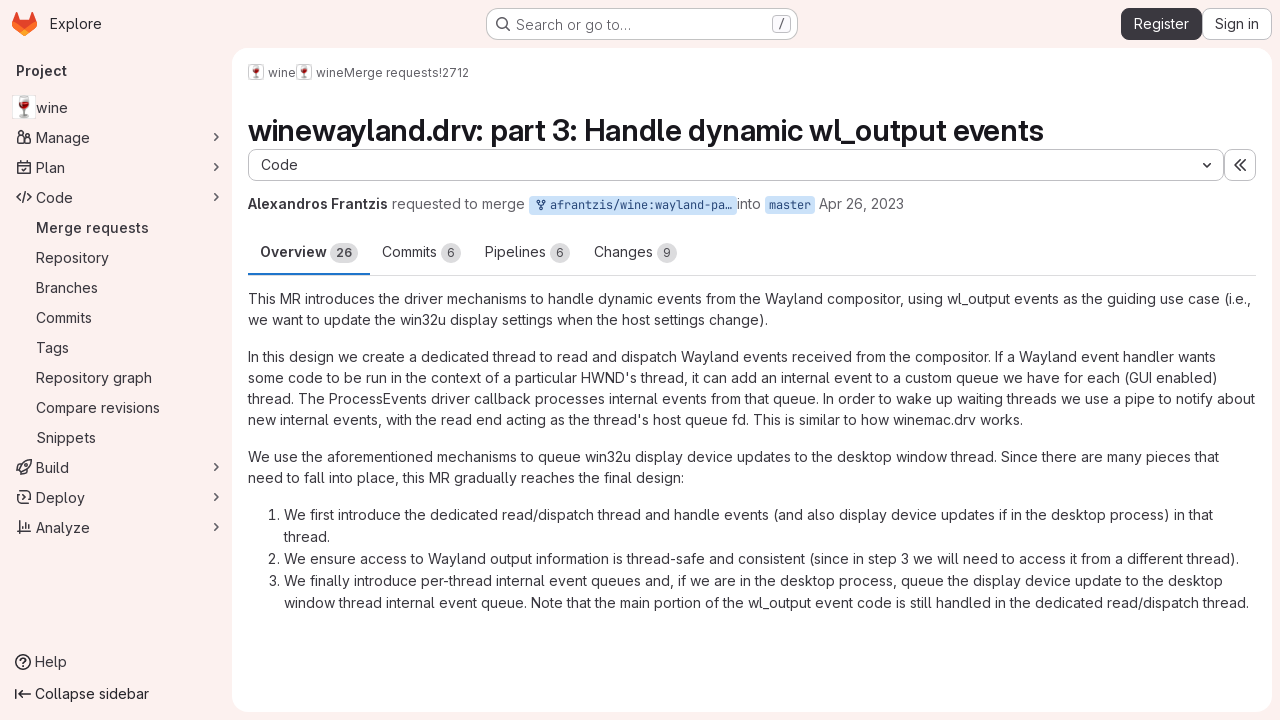

--- FILE ---
content_type: text/javascript; charset=utf-8
request_url: https://gitlab.winehq.org/assets/webpack/commons-pages.dashboard.milestones.show-pages.groups.merge_requests-pages.groups.milestones.edit-pag-f6a8769a.805b4c57.chunk.js
body_size: 6814
content:
(this.webpackJsonp=this.webpackJsonp||[]).push([["commons-pages.dashboard.milestones.show-pages.groups.merge_requests-pages.groups.milestones.edit-pag-f6a8769a"],{"5lKJ":function(t,e,i){"use strict";i.d(e,"a",(function(){return f}));var a=i("n64d"),n=i("pTIT"),s=i("Ld9G"),l=i("MGi3"),r=i("LTP3"),o=i("dJQL"),c=i("eOJu"),m=i("OlxA"),d=i("NL6M");const u=Object(r.d)(a.z,n.L),b="__bv_modal_directive__",p=function({modifiers:t={},arg:e,value:i}){return Object(o.m)(i)?i:Object(o.m)(e)?e:Object(c.h)(t).reverse()[0]},h=function(t){return t&&Object(l.v)(t,".dropdown-menu > li, li.nav-item")&&Object(l.A)("a, button",t)||t},g=function(t){t&&"BUTTON"!==t.tagName&&(Object(l.o)(t,"role")||Object(l.C)(t,"role","button"),"A"===t.tagName||Object(l.o)(t,"tabindex")||Object(l.C)(t,"tabindex","0"))},T=function(t){const e=t[b]||{},i=e.trigger,a=e.handler;i&&a&&(Object(r.a)(i,"click",a,n.R),Object(r.a)(i,"keydown",a,n.R),Object(r.a)(t,"click",a,n.R),Object(r.a)(t,"keydown",a,n.R)),delete t[b]},O=function(t,e,i){const a=t[b]||{},o=p(e),c=h(t);o===a.target&&c===a.trigger||(T(t),function(t,e,i){const a=p(e),o=h(t);if(a&&o){const c=function(t){const n=t.currentTarget;if(!Object(l.r)(n)){const l=t.type,r=t.keyCode;"click"!==l&&("keydown"!==l||r!==s.c&&r!==s.h)||Object(m.a)(Object(d.a)(i,e)).$emit(u,a,n)}};t[b]={handler:c,target:a,trigger:o},g(o),Object(r.b)(o,"click",c,n.R),"BUTTON"!==o.tagName&&"button"===Object(l.h)(o,"role")&&Object(r.b)(o,"keydown",c,n.R)}}(t,e,i)),g(c)},f={inserted:O,updated:function(){},componentUpdated:O,unbind:T}},L78D:function(t,e,i){"use strict";var a=i("lx39"),n=i.n(a),s=i("8Ei6"),l=i.n(s),r=(i("3UXl"),i("iyoE"),i("RFHG"),i("z6RN"),i("xuo1"),i("v2fZ"),i("UezY"),i("hG7+"),i("n64d")),o=i("1nO5"),c=i("EXdk"),m=i("JId8"),d=i("/2q6"),u=i("88df"),b=i("CzA/"),p=i("Z48/");const h=function(t){return"\\"+t};var g=i("MGi3"),T=i("MHCW"),O=i("dJQL"),f=i("W1rz"),j=i("eOJu"),v=i("Cn4y"),S=i("WeGr"),k=i("tslw"),_=i("slyf"),y=(i("aFm2"),i("R9qC"),i("lgrP")),C=i("jxyu");const w=["auto","start","end","center","baseline","stretch"],x=Object(C.a)((function(t,e,i){let a=t;if(!Object(O.o)(i)&&!1!==i)return e&&(a+="-"+e),"col"!==t||""!==i&&!0!==i?(a+="-"+i,Object(p.c)(a)):Object(p.c)(a)}));let E=Object(j.c)(null);const R={name:r.c,functional:!0,get props(){return delete this.props,this.props=function(){const t=Object(b.a)().filter(T.a),e=t.reduce((function(t,e){return t[e]=Object(v.b)(c.h),t}),Object(j.c)(null)),i=t.reduce((function(t,e){return t[Object(v.e)(e,"offset")]=Object(v.b)(c.m),t}),Object(j.c)(null)),a=t.reduce((function(t,e){return t[Object(v.e)(e,"order")]=Object(v.b)(c.m),t}),Object(j.c)(null));return E=Object(j.a)(Object(j.c)(null),{col:Object(j.h)(e),offset:Object(j.h)(i),order:Object(j.h)(a)}),Object(v.c)(Object(j.m)({...e,...i,...a,alignSelf:Object(v.b)(c.r,null,(function(t){return Object(u.a)(w,t)})),col:Object(v.b)(c.g,!1),cols:Object(v.b)(c.m),offset:Object(v.b)(c.m),order:Object(v.b)(c.m),tag:Object(v.b)(c.r,"div")}),r.c)}()},render(t,{props:e,data:i,children:a}){const{cols:n,offset:s,order:l,alignSelf:r}=e,o=[];for(const t in E){const i=E[t];for(let a=0;a<i.length;a++){const n=x(t,i[a].replace(t,""),e[i[a]]);n&&o.push(n)}}const c=o.some((function(t){return m.c.test(t)}));return o.push({col:e.col||!c&&!n,["col-"+n]:n,["offset-"+s]:s,["order-"+l]:l,["align-self-"+r]:r}),t(e.tag,Object(y.a)(i,{class:o}),a)}};var q=i("zNqO");const P=Object(v.c)({tag:Object(v.b)(c.r,"div")},r.r),N=Object(q.c)({name:r.r,functional:!0,props:P,render:(t,{props:e,data:i,children:a})=>t(e.tag,Object(y.a)(i,{staticClass:"form-row"}),a)}),A=Object(v.c)({id:Object(v.b)(c.r),inline:Object(v.b)(c.g,!1),tag:Object(v.b)(c.r,"small"),textVariant:Object(v.b)(c.r,"muted")},r.v),H=Object(q.c)({name:r.v,functional:!0,props:A,render:(t,{props:e,data:i,children:a})=>t(e.tag,Object(y.a)(i,{class:{"form-text":!e.inline,["text-"+e.textVariant]:e.textVariant},attrs:{id:e.id}}),a)}),I=Object(v.c)({ariaLive:Object(v.b)(c.r),forceShow:Object(v.b)(c.g,!1),id:Object(v.b)(c.r),role:Object(v.b)(c.r),state:Object(v.b)(c.g,null),tag:Object(v.b)(c.r,"div"),tooltip:Object(v.b)(c.g,!1)},r.o),L=Object(q.c)({name:r.o,functional:!0,props:I,render(t,{props:e,data:i,children:a}){const{tooltip:n,ariaLive:s}=e,l=!0===e.forceShow||!1===e.state;return t(e.tag,Object(y.a)(i,{class:{"!gl-block":l,"invalid-feedback":!n,"invalid-tooltip":n},attrs:{id:e.id||null,role:e.role||null,"aria-live":s||null,"aria-atomic":s?"true":null}}),a)}}),B=Object(v.c)({ariaLive:Object(v.b)(c.r),forceShow:Object(v.b)(c.g,!1),id:Object(v.b)(c.r),role:Object(v.b)(c.r),state:Object(v.b)(c.g,null),tag:Object(v.b)(c.r,"div"),tooltip:Object(v.b)(c.g,!1)},r.x),$=Object(q.c)({name:r.x,functional:!0,props:B,render(t,{props:e,data:i,children:a}){const{tooltip:n,ariaLive:s}=e,l=!0===e.forceShow||!0===e.state;return t(e.tag,Object(y.a)(i,{class:{"!gl-block":l,"valid-feedback":!n,"valid-tooltip":n},attrs:{id:e.id||null,role:e.role||null,"aria-live":s||null,"aria-atomic":s?"true":null}}),a)}}),G=["input","select","textarea"],z=G.map((function(t){return t+":not([disabled])"})).join(),D=[...G,"a","button","label"];var F={name:"GlFormGroup",components:{BFormGroup:{name:r.n,mixins:[k.a,S.a,_.a],get props(){return delete this.props,this.props=Object(v.c)(Object(j.m)({...k.b,...S.b,...Object(b.a)().reduce((function(t,e){return t[Object(v.e)(e,"contentCols")]=Object(v.b)(c.h),t[Object(v.e)(e,"labelAlign")]=Object(v.b)(c.r),t[Object(v.e)(e,"labelCols")]=Object(v.b)(c.h),t}),Object(j.c)(null)),description:Object(v.b)(c.r),disabled:Object(v.b)(c.g,!1),feedbackAriaLive:Object(v.b)(c.r,"assertive"),invalidFeedback:Object(v.b)(c.r),label:Object(v.b)(c.r),labelClass:Object(v.b)(c.e),labelFor:Object(v.b)(c.r),labelSize:Object(v.b)(c.r),labelSrOnly:Object(v.b)(c.g,!1),tooltip:Object(v.b)(c.g,!1),validFeedback:Object(v.b)(c.r),validated:Object(v.b)(c.g,!1)}),r.n)},data:()=>({ariaDescribedby:null}),computed:{contentColProps(){return this.getColProps(this.$props,"content")},labelAlignClasses(){return this.getAlignClasses(this.$props,"label")},labelColProps(){return this.getColProps(this.$props,"label")},isHorizontal(){return Object(j.h)(this.contentColProps).length>0||Object(j.h)(this.labelColProps).length>0}},watch:{ariaDescribedby(t,e){t!==e&&this.updateAriaDescribedby(t,e)}},mounted(){var t=this;this.$nextTick((function(){t.updateAriaDescribedby(t.ariaDescribedby)}))},methods:{getAlignClasses:(t,e)=>Object(b.a)().reduce((function(i,a){const n=t[Object(v.e)(a,e+"Align")]||null;return n&&i.push(["text",a,n].filter(T.a).join("-")),i}),[]),getColProps:(t,e)=>Object(b.a)().reduce((function(i,a){let n=t[Object(v.e)(a,e+"Cols")];return n=""===n||(n||!1),Object(O.b)(n)||"auto"===n||(n=Object(f.b)(n,0),n=n>0&&n),n&&(i[a||(Object(O.b)(n)?"col":"cols")]=n),i}),{}),updateAriaDescribedby(t,e){const{labelFor:i}=this;if(o.e&&i){const a=Object(g.A)("#"+function(t){const e=(t=Object(p.e)(t)).length,i=t.charCodeAt(0);return t.split("").reduce((function(a,n,s){const l=t.charCodeAt(s);return 0===l?a+"�":127===l||l>=1&&l<=31||0===s&&l>=48&&l<=57||1===s&&l>=48&&l<=57&&45===i?a+h(l.toString(16)+" "):0===s&&45===l&&1===e?a+h(n):l>=128||45===l||95===l||l>=48&&l<=57||l>=65&&l<=90||l>=97&&l<=122?a+n:a+h(n)}),"")}(i),this.$refs.content);if(a){const i="aria-describedby",n=(t||"").split(m.o),s=(e||"").split(m.o),l=(Object(g.h)(a,i)||"").split(m.o).filter((function(t){return!Object(u.a)(s,t)})).concat(n).filter((function(t,e,i){return i.indexOf(t)===e})).filter(T.a).join(" ").trim();l?Object(g.C)(a,i,l):Object(g.w)(a,i)}}},onLegendClick(t){if(this.labelFor)return;const{target:e}=t,i=e?e.tagName:"";if(-1!==D.indexOf(i))return;const a=Object(g.B)(z,this.$refs.content).filter(g.u);1===a.length&&Object(g.d)(a[0])}},render(t){const{computedState:e,feedbackAriaLive:i,isHorizontal:a,labelFor:n,normalizeSlot:s,safeId:l,tooltip:r}=this,o=l(),c=!n;let m=t();const u=s(d.j)||this.label,b=u?l("_BV_label_"):null;if(u||a){const{labelSize:e,labelColProps:i}=this,s=c?"legend":"label";this.labelSrOnly?(u&&(m=t(s,{class:"gl-sr-only",attrs:{id:b,for:n||null}},[u])),m=t(a?R:"div",{props:a?i:{}},[m])):m=t(a?R:s,{on:c?{click:this.onLegendClick}:{},props:a?{...i,tag:s}:{},attrs:{id:b,for:n||null,tabindex:c?"-1":null},class:[c?"bv-no-focus-ring":"",a||c?"col-form-label":"",!a&&c?"!gl-pt-0":"",a||c?"":"!gl-block",e?"col-form-label-"+e:"",this.labelAlignClasses,this.labelClass]},[u])}let p=t();const h=s(d.i)||this.invalidFeedback,g=h?l("_BV_feedback_invalid_"):null;h&&(p=t(L,{props:{ariaLive:i,id:g,state:e,tooltip:r},attrs:{tabindex:h?"-1":null}},[h]));let O=t();const f=s(d.D)||this.validFeedback,j=f?l("_BV_feedback_valid_"):null;f&&(O=t($,{props:{ariaLive:i,id:j,state:e,tooltip:r},attrs:{tabindex:f?"-1":null}},[f]));let v=t();const S=s(d.e)||this.description,k=S?l("_BV_description_"):null;S&&(v=t(H,{attrs:{id:k,tabindex:"-1"}},[S]));const _=this.ariaDescribedby=[k,!1===e?g:null,!0===e?j:null].filter(T.a).join(" ")||null,y=t(a?R:"div",{props:a?this.contentColProps:{},ref:"content"},[s(d.d,{ariaDescribedby:_,descriptionId:k,id:o,labelId:b})||t(),p,O,v]);return t(c?"fieldset":a?N:"div",{staticClass:"form-group",class:[{"was-validated":this.validated},this.stateClass],attrs:{id:o,disabled:c?this.disabled:null,role:c?null:"group","aria-invalid":this.computedAriaInvalid,"aria-labelledby":c&&a?b:null}},a&&c?[t(N,[m,y])]:[m,y])}}},inheritAttrs:!1,props:{labelClass:{type:[String,Array,Object],required:!1,default:null},labelDescription:{type:String,required:!1,default:""},optional:{type:Boolean,required:!1,default:!1},optionalText:{type:String,required:!1,default:"(optional)"}},computed:{actualLabelClass(){const{labelClass:t}=this;return n()(t)?t+" col-form-label":Array.isArray(t)?[...t,"col-form-label"]:l()(t)?{...t,"col-form-label":!0}:"col-form-label"},hasLabelDescription(){return Boolean(this.labelDescription||this.$slots["label-description"])}}},M=i("tBpV"),V=Object(M.a)(F,(function(){var t=this,e=t._self._c;return e("b-form-group",t._b({staticClass:"gl-form-group",attrs:{"label-class":t.actualLabelClass},scopedSlots:t._u([{key:"label",fn:function(){return[t._t("label",(function(){return[t._v("\n      "+t._s(t.$attrs.label)+"\n      "),t.optional?e("span",{staticClass:"optional-label",attrs:{"data-testid":"optional-label"}},[t._v(t._s(t.optionalText))]):t._e()]})),t._v(" "),t.hasLabelDescription?e("div",{staticClass:"label-description",attrs:{"data-testid":"label-description"}},[t._t("label-description",(function(){return[t._v(t._s(t.labelDescription))]}))],2):t._e()]},proxy:!0},t._l(Object.keys(t.$slots),(function(e){return{key:e,fn:function(){return[t._t(e)]},proxy:!0}}))],null,!0)},"b-form-group",t.$attrs,!1))}),[],!1,null,null,null);e.a=V.exports},Or2z:function(t,e,i){"use strict";var a=i("7xOh");const n=Object(a.a)();window.emitSidebarEvent=function(...t){return n.$emit(...t)},e.a=n},WeGr:function(t,e,i){"use strict";i.d(e,"b",(function(){return o})),i.d(e,"a",(function(){return c}));var a=i("zNqO"),n=i("EXdk"),s=i("dJQL"),l=i("Cn4y"),r=i("fCkf");const o=Object(l.c)({state:Object(l.b)(n.g,null)},"formState"),c=Object(a.c)({props:o,computed:{computedState(){return Object(s.b)(this.state)?this.state:null},stateClass(){const t=this.computedState;return!0===t?"is-valid":!1===t?"is-invalid":null},computedAriaInvalid(){const t=Object(r.a)(this).ariaInvalid;return!0===t||"true"===t||""===t||!1===this.computedState?"true":t}}})},tyhI:function(t,e,i){"use strict";var a=i("Jx7q"),n=i("Oxu3"),s=i("CbCZ"),l=i("NnjE"),r=i("5lKJ"),o=i("zIFf"),c=i("AxUD"),m=i("GuZl"),d=i("/lV4"),u=i("d6eQ"),b=i("Or2z"),p={name:"TimeTrackingCollapsedState",components:{GlIcon:i("d85j").a},directives:{GlTooltip:o.a},props:{showComparisonState:{type:Boolean,required:!0},showSpentOnlyState:{type:Boolean,required:!0},showEstimateOnlyState:{type:Boolean,required:!0},showNoTimeTrackingState:{type:Boolean,required:!0},timeSpentHumanReadable:{type:String,required:!1,default:""},timeEstimateHumanReadable:{type:String,required:!1,default:""}},computed:{divClass(){return this.showComparisonState?"compare":this.showEstimateOnlyState?"estimate-only":this.showSpentOnlyState?"spend-only":this.showNoTimeTrackingState?"no-tracking":""},spanClass(){return this.showNoTimeTrackingState?"no-value collapse-truncated-title gl-pt-2 gl-px-3 gl-text-sm":""},text(){return this.showComparisonState?`${this.timeSpentHumanReadable} / ${this.timeEstimateHumanReadable}`:this.showEstimateOnlyState?"-- / "+this.timeEstimateHumanReadable:this.showSpentOnlyState?this.timeSpentHumanReadable+" / --":this.showNoTimeTrackingState?Object(d.a)("None"):""},timeTrackedTooltipText(){let t;return this.showComparisonState?t=Object(d.a)("Time remaining"):this.showEstimateOnlyState?t=Object(d.a)("Estimated"):this.showSpentOnlyState&&(t=Object(d.a)("Time spent")),Object(d.j)("%{title}: %{text}",{title:t,text:this.text})},tooltipText(){return this.showNoTimeTrackingState?Object(d.a)("Time tracking"):this.timeTrackedTooltipText}}},h=i("tBpV"),g=Object(h.a)(p,(function(){var t=this._self._c;return t("div",{directives:[{name:"gl-tooltip",rawName:"v-gl-tooltip:body.viewport.left",arg:"body",modifiers:{viewport:!0,left:!0}}],staticClass:"sidebar-collapsed-icon !gl-h-auto !gl-py-2",attrs:{title:this.tooltipText,"data-testid":"collapsedState"}},[t("gl-icon",{attrs:{name:"timer"}}),this._v(" "),t("div",{staticClass:"time-tracking-collapsed-summary"},[t("div",{staticClass:"gl-px-4",class:this.divClass},[t("span",{staticClass:"gl-text-sm",class:this.spanClass},[this._v(" "+this._s(this.text)+" ")])])])],1)}),[],!1,null,null,null).exports,T=i("gRPS"),O=i("bOix"),f={name:"TimeTrackingComparisonPane",components:{GlProgressBar:T.a},directives:{GlTooltip:o.a},props:{timeSpent:{type:Number,required:!0},timeEstimate:{type:Number,required:!0},timeSpentHumanReadable:{type:String,required:!0},timeEstimateHumanReadable:{type:String,required:!0},limitToHours:{type:Boolean,required:!1,default:!1}},computed:{parsedTimeRemaining(){const t=this.timeEstimate-this.timeSpent;return Object(O.R)(t,{limitToHours:this.limitToHours})},timeRemainingHumanReadable(){return Object(O.U)(this.parsedTimeRemaining)},timeRemainingTooltip(){const{timeRemainingHumanReadable:t,timeRemainingMinutes:e}=this;return e<0?Object(d.j)(Object(d.i)("TimeTracking|Over by %{timeRemainingHumanReadable}"),{timeRemainingHumanReadable:t}):Object(d.j)(Object(d.i)("TimeTracking|Time remaining: %{timeRemainingHumanReadable}"),{timeRemainingHumanReadable:t})},timeRemainingMinutes(){return this.timeEstimate-this.timeSpent},timeRemainingPercent(){return Math.floor(this.timeSpent/this.timeEstimate*100)},timeRemainingStatusClass(){return this.timeEstimate>=this.timeSpent?"within_estimate":"over_estimate"},progressBarVariant(){return this.timeRemainingPercent>100?"danger":"primary"}}},j=Object(h.a)(f,(function(){var t=this,e=t._self._c;return e("div",{staticClass:"gl-mt-2",attrs:{"data-testid":"timeTrackingComparisonPane"}},[e("div",{directives:[{name:"gl-tooltip",rawName:"v-gl-tooltip"}],staticClass:"compare-meter",class:t.timeRemainingStatusClass,attrs:{"data-testid":"compareMeter",title:t.timeRemainingTooltip}},[e("gl-progress-bar",{attrs:{"data-testid":"timeRemainingProgress",value:t.timeRemainingPercent,variant:t.progressBarVariant}}),t._v(" "),e("div",{staticClass:"compare-display-container gl-mt-2 gl-flex gl-justify-between"},[e("div",{staticClass:"gl-float-left"},[e("span",{staticClass:"gl-text-subtle"},[t._v(t._s(t.s__("TimeTracking|Spent")))]),t._v(" "),e("span",{staticClass:"compare-value spent"},[t._v(t._s(t.timeSpentHumanReadable))])]),t._v(" "),e("div",{staticClass:"estimated gl-float-right"},[e("span",{staticClass:"gl-text-subtle"},[t._v(t._s(t.s__("TimeTrackingEstimated|Est")))]),t._v(" "),e("span",{staticClass:"compare-value"},[t._v(t._s(t.timeEstimateHumanReadable))])])])],1)])}),[],!1,null,null,null).exports,v=i("dIEn");var S={name:"TimeTrackingSpentOnlyPane",timeSpent:Object(d.i)("TimeTracking|%{spentStart}Spent: %{spentEnd}"),components:{GlSprintf:v.a},props:{timeSpentHumanReadable:{type:String,required:!0}}},k=Object(h.a)(S,(function(){var t=this,e=t._self._c;return e("div",{attrs:{"data-testid":"spentOnlyPane"}},[e("gl-sprintf",{attrs:{message:t.$options.timeSpent},scopedSlots:t._u([{key:"spent",fn:function({content:i}){return[e("span",{staticClass:"gl-font-bold"},[t._v(t._s(i))]),t._v(t._s(t.timeSpentHumanReadable)+"\n    ")]}}])})],1)}),[],!1,null,null,null).exports,_=i("5kjG"),y=i("yck7"),C=i("PTNO"),w=i("Wau+"),x={name:"IssuableTimeTracker",i18n:{noTimeTrackingText:Object(d.a)("No estimate or time spent"),estimatedOnlyText:Object(d.i)("TimeTracking|Estimated:"),addTimeEntryText:Object(d.i)("TimeTracking|Add time entry")},components:{GlLink:a.a,GlModal:n.a,GlButton:s.a,GlLoadingIcon:l.a,TimeTrackingCollapsedState:g,TimeTrackingSpentOnlyPane:k,TimeTrackingComparisonPane:j,TimeTrackingReport:_.a,CreateTimelogForm:C.a,SetTimeEstimateForm:w.a},directives:{GlModal:r.a,GlTooltip:o.a},inject:{issuableType:{default:null}},props:{limitToHours:{type:Boolean,default:!1,required:!1},fullPath:{type:String,required:!1,default:""},issuableId:{type:String,required:!1,default:""},issuableIid:{type:String,required:!1,default:""},initialTimeTracking:{type:Object,required:!1,default:null},showCollapsed:{type:Boolean,default:!0,required:!1},canAddTimeEntries:{type:Boolean,required:!1,default:!0},canSetTimeEstimate:{type:Boolean,required:!1,default:!1}},data(){return{timeTracking:{...this.initialTimeTracking}}},apollo:{issuableTimeTracking:{query(){return u.l[this.issuableType].query},skip(){return!this.issuableType||!u.l[this.issuableType]||(!!this.initialTimeTracking||(!this.issuableIid||!this.fullPath))},variables(){return{iid:this.issuableIid,fullPath:this.fullPath}},update(t){var e;this.timeTracking={...null===(e=t.workspace)||void 0===e?void 0:e.issuable}}}},computed:{isTimeTrackingInfoLoading(){var t,e;return null!==(t=null===(e=this.$apollo)||void 0===e||null===(e=e.queries.issuableTimeTracking)||void 0===e?void 0:e.loading)&&void 0!==t&&t},timeEstimate(){var t;return(null===(t=this.timeTracking)||void 0===t?void 0:t.timeEstimate)||0},totalTimeSpent(){var t;return(null===(t=this.timeTracking)||void 0===t?void 0:t.totalTimeSpent)||0},humanTimeEstimate(){var t;return(null===(t=this.timeTracking)||void 0===t?void 0:t.humanTimeEstimate)||""},humanTotalTimeSpent(){var t;return(null===(t=this.timeTracking)||void 0===t?void 0:t.humanTotalTimeSpent)||""},hasTotalTimeSpent(){return Boolean(this.totalTimeSpent)},hasTimeEstimate(){return Boolean(this.timeEstimate)},showComparisonState(){return this.hasTimeEstimate&&this.hasTotalTimeSpent},showEstimateOnlyState(){return this.hasTimeEstimate&&!this.hasTotalTimeSpent},showSpentOnlyState(){return this.hasTotalTimeSpent&&!this.hasTimeEstimate},showNoTimeTrackingState(){return!this.hasTimeEstimate&&!this.hasTotalTimeSpent},isTimeReportSupported(){return[c.p,c.q].includes(this.issuableType)&&this.issuableId},timeEstimateTooltip(){return this.hasTimeEstimate?Object(d.i)("TimeTracking|Edit estimate"):Object(d.i)("TimeTracking|Set estimate")}},watch:{initialTimeTracking(t){this.timeTracking=t}},created(){b.a.$on("timeTracker:refresh",this.refresh)},methods:{refresh(){this.$apollo.queries.issuableTimeTracking.refetch()},openRegisterTimeSpentModal(){this.$root.$emit(m.c,y.a)}},setTimeEstimateModalId:y.b},E=Object(h.a)(x,(function(){var t=this,e=t._self._c;return e("div",{staticClass:"time-tracker sidebar-help-wrap",attrs:{"data-testid":"time-tracker"}},[t.showCollapsed?e("time-tracking-collapsed-state",{attrs:{"show-comparison-state":t.showComparisonState,"show-no-time-tracking-state":t.showNoTimeTrackingState,"show-spent-only-state":t.showSpentOnlyState,"show-estimate-only-state":t.showEstimateOnlyState,"time-spent-human-readable":t.humanTotalTimeSpent,"time-estimate-human-readable":t.humanTimeEstimate}}):t._e(),t._v(" "),e("div",{staticClass:"hide-collapsed gl-flex gl-items-center gl-font-bold gl-leading-20 gl-text-default"},[t._v("\n    "+t._s(t.__("Time tracking"))+"\n    "),t.isTimeTrackingInfoLoading?e("gl-loading-icon",{staticClass:"gl-ml-2",attrs:{size:"sm",inline:""}}):t._e(),t._v(" "),t.canSetTimeEstimate||t.canAddTimeEntries?e("div",{staticClass:"gl-ml-auto gl-flex"},[t.canSetTimeEstimate?e("gl-button",{directives:[{name:"gl-modal",rawName:"v-gl-modal",value:t.$options.setTimeEstimateModalId,expression:"$options.setTimeEstimateModalId"},{name:"gl-tooltip",rawName:"v-gl-tooltip.top",modifiers:{top:!0}}],attrs:{category:"tertiary",icon:"timer",size:"small","data-testid":"set-time-estimate-button",title:t.timeEstimateTooltip,"aria-label":t.timeEstimateTooltip}}):t._e(),t._v(" "),t.canAddTimeEntries?e("gl-button",{directives:[{name:"gl-tooltip",rawName:"v-gl-tooltip.top",modifiers:{top:!0}}],attrs:{category:"tertiary",icon:"plus",size:"small","data-testid":"add-time-entry-button",title:t.$options.i18n.addTimeEntryText,"aria-label":t.$options.i18n.addTimeEntryText},on:{click:function(e){return t.openRegisterTimeSpentModal()}}}):t._e()],1):t._e()],1),t._v(" "),t.isTimeTrackingInfoLoading?t._e():e("div",{staticClass:"hide-collapsed"},[t.showEstimateOnlyState?e("div",{attrs:{"data-testid":"estimateOnlyPane"}},[t._v("\n      "+t._s(t.$options.i18n.estimatedOnlyText)+" "+t._s(t.humanTimeEstimate)+"\n    ")]):t._e(),t._v(" "),t.showSpentOnlyState?e("time-tracking-spent-only-pane",{attrs:{"time-spent-human-readable":t.humanTotalTimeSpent}}):t._e(),t._v(" "),t.showNoTimeTrackingState?e("div",{attrs:{"data-testid":"noTrackingPane"}},[e("span",{staticClass:"gl-text-subtle"},[t._v(t._s(t.$options.i18n.noTimeTrackingText))])]):t._e(),t._v(" "),t.showComparisonState?e("time-tracking-comparison-pane",{attrs:{"time-estimate":t.timeEstimate,"time-spent":t.totalTimeSpent,"time-spent-human-readable":t.humanTotalTimeSpent,"time-estimate-human-readable":t.humanTimeEstimate,"limit-to-hours":t.limitToHours}}):t._e(),t._v(" "),t.isTimeReportSupported?e("div",[t.hasTotalTimeSpent?e("gl-link",{directives:[{name:"gl-modal",rawName:"v-gl-modal",value:"time-tracking-report",expression:"'time-tracking-report'"}],staticClass:"gl-text-default",attrs:{"data-testid":"reportLink",href:"#"}},[t._v("\n        "+t._s(t.__("Time tracking report"))+"\n      ")]):t._e(),t._v(" "),e("gl-modal",{attrs:{"modal-id":"time-tracking-report",size:"lg",title:t.__("Time tracking report"),"hide-footer":!0}},[e("time-tracking-report",{attrs:{"limit-to-hours":t.limitToHours,"issuable-id":t.issuableId}})],1)],1):t._e(),t._v(" "),e("create-timelog-form",{attrs:{"issuable-id":t.issuableId}}),t._v(" "),e("set-time-estimate-form",{attrs:{"full-path":t.fullPath,"issuable-iid":t.issuableIid,"time-tracking":t.timeTracking}})],1)],1)}),[],!1,null,null,null);e.a=E.exports}}]);
//# sourceMappingURL=commons-pages.dashboard.milestones.show-pages.groups.merge_requests-pages.groups.milestones.edit-pag-f6a8769a.805b4c57.chunk.js.map

--- FILE ---
content_type: text/javascript; charset=utf-8
request_url: https://gitlab.winehq.org/assets/webpack/commons-pages.admin.runners.index-pages.groups.merge_requests-pages.groups.runners.index-pages.proje-36e90d03.42e6b0a0.chunk.js
body_size: 17979
content:
(this.webpackJsonp=this.webpackJsonp||[]).push([["commons-pages.admin.runners.index-pages.groups.merge_requests-pages.groups.runners.index-pages.proje-36e90d03"],{"03ld":function(t,e,n){"use strict";n.d(e,"a",(function(){return j})),n.d(e,"c",(function(){return x})),n.d(e,"b",(function(){return T}));var i=n("zNqO"),o=n("EXdk"),s=n("pTIT"),r=n("MGi3"),a=n("dJQL"),l=n("7I1/"),c=n("RzIj"),u=n("eOJu"),d=n("Cn4y"),h=n("nbER"),f=n("s4T4"),p=n("WMzN"),m=n("HeIE"),b=n("WeGr"),g=n("tslw"),v=n("slyf");const{mixin:y,props:O,prop:w,event:j}=Object(c.a)("checked",{defaultValue:null}),x=Object(d.c)(Object(u.m)({...g.b,...O,...f.b,...m.b,...b.b,...p.b,ariaLabel:Object(d.b)(o.r),ariaLabelledby:Object(d.b)(o.r),inline:Object(d.b)(o.g,!1),value:Object(d.b)(o.a)}),"formRadioCheckControls"),T=Object(i.c)({mixins:[h.a,g.a,y,v.a,f.a,m.a,b.a,p.a],inheritAttrs:!1,props:x,data(){return{localChecked:this.isGroup?this.bvGroup[w]:this[w]}},computed:{computedLocalChecked:{get(){return this.isGroup?this.bvGroup.localChecked:this.localChecked},set(t){this.isGroup?this.bvGroup.localChecked=t:this.localChecked=t}},isChecked(){return Object(l.a)(this.value,this.computedLocalChecked)},isRadio:()=>!0,isGroup(){return!!this.bvGroup},isSwitch(){return!this.isRadio&&(this.isGroup?this.bvGroup.switches:this.switch)},isInline(){return this.isGroup?this.bvGroup.inline:this.inline},isDisabled(){return this.isGroup&&this.bvGroup.disabled||this.disabled},isRequired(){return this.computedName&&(this.isGroup?this.bvGroup.required:this.required)},computedName(){return(this.isGroup?this.bvGroup.groupName:this.name)||null},computedForm(){return(this.isGroup?this.bvGroup.form:this.form)||null},computedSize(){return(this.isGroup?this.bvGroup.size:this.size)||""},computedState(){return this.isGroup?this.bvGroup.computedState:Object(a.b)(this.state)?this.state:null},computedAttrs(){const{isDisabled:t,isRequired:e}=this;return{...this.bvAttrs,id:this.safeId(),type:this.isRadio?"radio":"checkbox",name:this.computedName,form:this.computedForm,disabled:t,required:e,"aria-required":e||null,"aria-label":this.ariaLabel||null,"aria-labelledby":this.ariaLabelledby||null}}},watch:{[w](...t){this[w+"Watcher"](...t)},computedLocalChecked(...t){this.computedLocalCheckedWatcher(...t)}},methods:{[w+"Watcher"](t){Object(l.a)(t,this.computedLocalChecked)||(this.computedLocalChecked=t)},computedLocalCheckedWatcher(t,e){Object(l.a)(t,e)||this.$emit(j,t)},handleChange({target:{checked:t}}){var e=this;const{value:n}=this,i=t?n:null;this.computedLocalChecked=n,this.$nextTick((function(){e.$emit(s.d,i),e.isGroup&&e.bvGroup.$emit(s.d,i)}))},focus(){this.isDisabled||Object(r.d)(this.$refs.input)},blur(){this.isDisabled||Object(r.c)(this.$refs.input)}},render(t){const{isRadio:e,isInline:n,isSwitch:i,computedSize:o,bvAttrs:s}=this,r=this.normalizeSlot(),a=t("input",{class:["custom-control-input",this.stateClass],attrs:this.computedAttrs,domProps:{value:this.value,checked:this.isChecked},on:{change:this.handleChange},key:"input",ref:"input"}),l=t("label",{class:"custom-control-label",attrs:{for:this.safeId()}},r);return t("div",{class:[{"custom-control-inline":n,"custom-checkbox":!e&&!i,"custom-switch":i,"custom-radio":e,["b-custom-control-"+o]:o},"custom-control",s.class],style:s.style},[a,l])}})},"3CjL":function(t,e,n){var i=n("6+df"),o=n("3ftC");t.exports=function(t,e,n){return void 0===n&&(n=e,e=void 0),void 0!==n&&(n=(n=o(n))==n?n:0),void 0!==e&&(e=(e=o(e))==e?e:0),i(o(t),e,n)}},"6+df":function(t,e){t.exports=function(t,e,n){return t==t&&(void 0!==n&&(t=t<=n?t:n),void 0!==e&&(t=t>=e?t:e)),t}},JVxf:function(t,e,n){"use strict";var i=n("Qjk6");const{model:o}=i.a.options;var s={name:"GlFormRadio",components:{BFormRadio:i.a},inheritAttrs:!1,model:{prop:o.prop,event:o.event},props:{checked:{type:[String,Number,Boolean,Object],required:!1,default:!1}}},r=n("tBpV"),a=Object(r.a)(s,(function(){var t=this,e=t._self._c;return e("b-form-radio",t._b({staticClass:"gl-form-radio",attrs:{checked:t.checked},on:{input:function(e){return t.$emit("input",e)},change:function(e){return t.$emit("change",e)}}},"b-form-radio",t.$attrs,!1),[t._t("default"),t._v(" "),t.$scopedSlots.help?e("p",{staticClass:"help-text"},[t._t("help")],2):t._e()],2)}),[],!1,null,null,null);e.a=a.exports},Qjk6:function(t,e,n){"use strict";n.d(e,"a",(function(){return l}));var i=n("zNqO"),o=n("n64d"),s=n("Cn4y"),r=n("03ld");const a=Object(s.c)(r.c,o.p),l=Object(i.c)({name:o.p,mixins:[r.b],inject:{getBvGroup:{from:"getBvRadioGroup",default:function(){return function(){return null}}}},props:a,computed:{bvGroup(){return this.getBvGroup()}}})},Vz8y:function(t,e,n){"use strict";function i(){return"undefined"!=typeof window}function o(t){return a(t)?(t.nodeName||"").toLowerCase():"#document"}function s(t){var e;return(null==t||null==(e=t.ownerDocument)?void 0:e.defaultView)||window}function r(t){var e;return null==(e=(a(t)?t.ownerDocument:t.document)||window.document)?void 0:e.documentElement}function a(t){return!!i()&&(t instanceof Node||t instanceof s(t).Node)}function l(t){return!!i()&&(t instanceof Element||t instanceof s(t).Element)}function c(t){return!!i()&&(t instanceof HTMLElement||t instanceof s(t).HTMLElement)}function u(t){return!(!i()||"undefined"==typeof ShadowRoot)&&(t instanceof ShadowRoot||t instanceof s(t).ShadowRoot)}n.d(e,"a",(function(){return C})),n.d(e,"b",(function(){return w})),n.d(e,"c",(function(){return r})),n.d(e,"d",(function(){return A})),n.d(e,"e",(function(){return o})),n.d(e,"f",(function(){return k})),n.d(e,"g",(function(){return R})),n.d(e,"h",(function(){return S})),n.d(e,"i",(function(){return s})),n.d(e,"j",(function(){return O})),n.d(e,"k",(function(){return l})),n.d(e,"l",(function(){return c})),n.d(e,"m",(function(){return T})),n.d(e,"n",(function(){return h})),n.d(e,"o",(function(){return p})),n.d(e,"p",(function(){return b})),n.d(e,"q",(function(){return j}));const d=new Set(["inline","contents"]);function h(t){const{overflow:e,overflowX:n,overflowY:i,display:o}=C(t);return/auto|scroll|overlay|hidden|clip/.test(e+i+n)&&!d.has(o)}const f=new Set(["table","td","th"]);function p(t){return f.has(o(t))}const m=[":popover-open",":modal"];function b(t){return m.some(e=>{try{return t.matches(e)}catch(t){return!1}})}const g=["transform","translate","scale","rotate","perspective"],v=["transform","translate","scale","rotate","perspective","filter"],y=["paint","layout","strict","content"];function O(t){const e=j(),n=l(t)?C(t):t;return g.some(t=>!!n[t]&&"none"!==n[t])||!!n.containerType&&"normal"!==n.containerType||!e&&!!n.backdropFilter&&"none"!==n.backdropFilter||!e&&!!n.filter&&"none"!==n.filter||v.some(t=>(n.willChange||"").includes(t))||y.some(t=>(n.contain||"").includes(t))}function w(t){let e=S(t);for(;c(e)&&!T(e);){if(O(e))return e;if(b(e))return null;e=S(e)}return null}function j(){return!("undefined"==typeof CSS||!CSS.supports)&&CSS.supports("-webkit-backdrop-filter","none")}const x=new Set(["html","body","#document"]);function T(t){return x.has(o(t))}function C(t){return s(t).getComputedStyle(t)}function k(t){return l(t)?{scrollLeft:t.scrollLeft,scrollTop:t.scrollTop}:{scrollLeft:t.scrollX,scrollTop:t.scrollY}}function S(t){if("html"===o(t))return t;const e=t.assignedSlot||t.parentNode||u(t)&&t.host||r(t);return u(e)?e.host:e}function R(t,e,n){var i;void 0===e&&(e=[]),void 0===n&&(n=!0);const o=function t(e){const n=S(e);return T(n)?e.ownerDocument?e.ownerDocument.body:e.body:c(n)&&h(n)?n:t(n)}(t),r=o===(null==(i=t.ownerDocument)?void 0:i.body),a=s(o);if(r){const t=A(a);return e.concat(a,a.visualViewport||[],h(o)?o:[],t&&n?R(t):[])}return e.concat(o,R(o,[],n))}function A(t){return t.parent&&Object.getPrototypeOf(t.parent)?t.frameElement:null}},WMzN:function(t,e,n){"use strict";n.d(e,"b",(function(){return r})),n.d(e,"a",(function(){return a}));var i=n("zNqO"),o=n("EXdk"),s=n("Cn4y");const r=Object(s.c)({plain:Object(s.b)(o.g,!1)},"formControls"),a=Object(i.c)({props:r,computed:{custom(){return!this.plain}}})},WrwP:function(t,e,n){"use strict";n.r(e),n.d(e,"getOverflowAncestors",(function(){return P.g})),n.d(e,"arrow",(function(){return ut})),n.d(e,"autoPlacement",(function(){return st})),n.d(e,"autoUpdate",(function(){return nt})),n.d(e,"computePosition",(function(){return ft})),n.d(e,"detectOverflow",(function(){return it})),n.d(e,"flip",(function(){return at})),n.d(e,"hide",(function(){return ct})),n.d(e,"inline",(function(){return dt})),n.d(e,"limitShift",(function(){return ht})),n.d(e,"offset",(function(){return ot})),n.d(e,"platform",(function(){return tt})),n.d(e,"shift",(function(){return rt})),n.d(e,"size",(function(){return lt}));const i=["top","right","bottom","left"],o=["start","end"],s=i.reduce((t,e)=>t.concat(e,e+"-"+o[0],e+"-"+o[1]),[]),r=Math.min,a=Math.max,l=Math.round,c=Math.floor,u=t=>({x:t,y:t}),d={left:"right",right:"left",bottom:"top",top:"bottom"},h={start:"end",end:"start"};function f(t,e,n){return a(t,r(e,n))}function p(t,e){return"function"==typeof t?t(e):t}function m(t){return t.split("-")[0]}function b(t){return t.split("-")[1]}function g(t){return"x"===t?"y":"x"}function v(t){return"y"===t?"height":"width"}const y=new Set(["top","bottom"]);function O(t){return y.has(m(t))?"y":"x"}function w(t){return g(O(t))}function j(t,e,n){void 0===n&&(n=!1);const i=b(t),o=w(t),s=v(o);let r="x"===o?i===(n?"end":"start")?"right":"left":"start"===i?"bottom":"top";return e.reference[s]>e.floating[s]&&(r=A(r)),[r,A(r)]}function x(t){return t.replace(/start|end/g,t=>h[t])}const T=["left","right"],C=["right","left"],k=["top","bottom"],S=["bottom","top"];function R(t,e,n,i){const o=b(t);let s=function(t,e,n){switch(t){case"top":case"bottom":return n?e?C:T:e?T:C;case"left":case"right":return e?k:S;default:return[]}}(m(t),"start"===n,i);return o&&(s=s.map(t=>t+"-"+o),e&&(s=s.concat(s.map(x)))),s}function A(t){return t.replace(/left|right|bottom|top/g,t=>d[t])}function D(t){return"number"!=typeof t?function(t){return{top:0,right:0,bottom:0,left:0,...t}}(t):{top:t,right:t,bottom:t,left:t}}function $(t){const{x:e,y:n,width:i,height:o}=t;return{width:i,height:o,top:n,left:e,right:e+i,bottom:n+o,x:e,y:n}}function E(t,e,n){let{reference:i,floating:o}=t;const s=O(e),r=w(e),a=v(r),l=m(e),c="y"===s,u=i.x+i.width/2-o.width/2,d=i.y+i.height/2-o.height/2,h=i[a]/2-o[a]/2;let f;switch(l){case"top":f={x:u,y:i.y-o.height};break;case"bottom":f={x:u,y:i.y+i.height};break;case"right":f={x:i.x+i.width,y:d};break;case"left":f={x:i.x-o.width,y:d};break;default:f={x:i.x,y:i.y}}switch(b(e)){case"start":f[r]-=h*(n&&c?-1:1);break;case"end":f[r]+=h*(n&&c?-1:1)}return f}async function L(t,e){var n;void 0===e&&(e={});const{x:i,y:o,platform:s,rects:r,elements:a,strategy:l}=t,{boundary:c="clippingAncestors",rootBoundary:u="viewport",elementContext:d="floating",altBoundary:h=!1,padding:f=0}=p(e,t),m=D(f),b=a[h?"floating"===d?"reference":"floating":d],g=$(await s.getClippingRect({element:null==(n=await(null==s.isElement?void 0:s.isElement(b)))||n?b:b.contextElement||await(null==s.getDocumentElement?void 0:s.getDocumentElement(a.floating)),boundary:c,rootBoundary:u,strategy:l})),v="floating"===d?{x:i,y:o,width:r.floating.width,height:r.floating.height}:r.reference,y=await(null==s.getOffsetParent?void 0:s.getOffsetParent(a.floating)),O=await(null==s.isElement?void 0:s.isElement(y))&&await(null==s.getScale?void 0:s.getScale(y))||{x:1,y:1},w=$(s.convertOffsetParentRelativeRectToViewportRelativeRect?await s.convertOffsetParentRelativeRectToViewportRelativeRect({elements:a,rect:v,offsetParent:y,strategy:l}):v);return{top:(g.top-w.top+m.top)/O.y,bottom:(w.bottom-g.bottom+m.bottom)/O.y,left:(g.left-w.left+m.left)/O.x,right:(w.right-g.right+m.right)/O.x}}function B(t,e){return{top:t.top-e.height,right:t.right-e.width,bottom:t.bottom-e.height,left:t.left-e.width}}function _(t){return i.some(e=>t[e]>=0)}function z(t){const e=r(...t.map(t=>t.left)),n=r(...t.map(t=>t.top));return{x:e,y:n,width:a(...t.map(t=>t.right))-e,height:a(...t.map(t=>t.bottom))-n}}const H=new Set(["left","top"]);var P=n("Vz8y");function N(t){const e=Object(P.a)(t);let n=parseFloat(e.width)||0,i=parseFloat(e.height)||0;const o=Object(P.l)(t),s=o?t.offsetWidth:n,r=o?t.offsetHeight:i,a=l(n)!==s||l(i)!==r;return a&&(n=s,i=r),{width:n,height:i,$:a}}function G(t){return Object(P.k)(t)?t:t.contextElement}function q(t){const e=G(t);if(!Object(P.l)(e))return u(1);const n=e.getBoundingClientRect(),{width:i,height:o,$:s}=N(e);let r=(s?l(n.width):n.width)/i,a=(s?l(n.height):n.height)/o;return r&&Number.isFinite(r)||(r=1),a&&Number.isFinite(a)||(a=1),{x:r,y:a}}const F=u(0);function I(t){const e=Object(P.i)(t);return Object(P.q)()&&e.visualViewport?{x:e.visualViewport.offsetLeft,y:e.visualViewport.offsetTop}:F}function W(t,e,n,i){void 0===e&&(e=!1),void 0===n&&(n=!1);const o=t.getBoundingClientRect(),s=G(t);let r=u(1);e&&(i?Object(P.k)(i)&&(r=q(i)):r=q(t));const a=function(t,e,n){return void 0===e&&(e=!1),!(!n||e&&n!==Object(P.i)(t))&&e}(s,n,i)?I(s):u(0);let l=(o.left+a.x)/r.x,c=(o.top+a.y)/r.y,d=o.width/r.x,h=o.height/r.y;if(s){const t=Object(P.i)(s),e=i&&Object(P.k)(i)?Object(P.i)(i):i;let n=t,o=Object(P.d)(n);for(;o&&i&&e!==n;){const t=q(o),e=o.getBoundingClientRect(),i=Object(P.a)(o),s=e.left+(o.clientLeft+parseFloat(i.paddingLeft))*t.x,r=e.top+(o.clientTop+parseFloat(i.paddingTop))*t.y;l*=t.x,c*=t.y,d*=t.x,h*=t.y,l+=s,c+=r,n=Object(P.i)(o),o=Object(P.d)(n)}}return $({width:d,height:h,x:l,y:c})}function M(t,e){const n=Object(P.f)(t).scrollLeft;return e?e.left+n:W(Object(P.c)(t)).left+n}function V(t,e){const n=t.getBoundingClientRect();return{x:n.left+e.scrollLeft-M(t,n),y:n.top+e.scrollTop}}const U=new Set(["absolute","fixed"]);function K(t,e,n){let i;if("viewport"===e)i=function(t,e){const n=Object(P.i)(t),i=Object(P.c)(t),o=n.visualViewport;let s=i.clientWidth,r=i.clientHeight,a=0,l=0;if(o){s=o.width,r=o.height;const t=Object(P.q)();(!t||t&&"fixed"===e)&&(a=o.offsetLeft,l=o.offsetTop)}const c=M(i);if(c<=0){const t=i.ownerDocument,e=t.body,n=getComputedStyle(e),o="CSS1Compat"===t.compatMode&&parseFloat(n.marginLeft)+parseFloat(n.marginRight)||0,r=Math.abs(i.clientWidth-e.clientWidth-o);r<=25&&(s-=r)}else c<=25&&(s+=c);return{width:s,height:r,x:a,y:l}}(t,n);else if("document"===e)i=function(t){const e=Object(P.c)(t),n=Object(P.f)(t),i=t.ownerDocument.body,o=a(e.scrollWidth,e.clientWidth,i.scrollWidth,i.clientWidth),s=a(e.scrollHeight,e.clientHeight,i.scrollHeight,i.clientHeight);let r=-n.scrollLeft+M(t);const l=-n.scrollTop;return"rtl"===Object(P.a)(i).direction&&(r+=a(e.clientWidth,i.clientWidth)-o),{width:o,height:s,x:r,y:l}}(Object(P.c)(t));else if(Object(P.k)(e))i=function(t,e){const n=W(t,!0,"fixed"===e),i=n.top+t.clientTop,o=n.left+t.clientLeft,s=Object(P.l)(t)?q(t):u(1);return{width:t.clientWidth*s.x,height:t.clientHeight*s.y,x:o*s.x,y:i*s.y}}(e,n);else{const n=I(t);i={x:e.x-n.x,y:e.y-n.y,width:e.width,height:e.height}}return $(i)}function X(t,e){const n=Object(P.h)(t);return!(n===e||!Object(P.k)(n)||Object(P.m)(n))&&("fixed"===Object(P.a)(n).position||X(n,e))}function Y(t,e,n){const i=Object(P.l)(e),o=Object(P.c)(e),s="fixed"===n,r=W(t,!0,s,e);let a={scrollLeft:0,scrollTop:0};const l=u(0);function c(){l.x=M(o)}if(i||!i&&!s)if(("body"!==Object(P.e)(e)||Object(P.n)(o))&&(a=Object(P.f)(e)),i){const t=W(e,!0,s,e);l.x=t.x+e.clientLeft,l.y=t.y+e.clientTop}else o&&c();s&&!i&&o&&c();const d=!o||i||s?u(0):V(o,a);return{x:r.left+a.scrollLeft-l.x-d.x,y:r.top+a.scrollTop-l.y-d.y,width:r.width,height:r.height}}function Z(t){return"static"===Object(P.a)(t).position}function Q(t,e){if(!Object(P.l)(t)||"fixed"===Object(P.a)(t).position)return null;if(e)return e(t);let n=t.offsetParent;return Object(P.c)(t)===n&&(n=n.ownerDocument.body),n}function J(t,e){const n=Object(P.i)(t);if(Object(P.p)(t))return n;if(!Object(P.l)(t)){let e=Object(P.h)(t);for(;e&&!Object(P.m)(e);){if(Object(P.k)(e)&&!Z(e))return e;e=Object(P.h)(e)}return n}let i=Q(t,e);for(;i&&Object(P.o)(i)&&Z(i);)i=Q(i,e);return i&&Object(P.m)(i)&&Z(i)&&!Object(P.j)(i)?n:i||Object(P.b)(t)||n}const tt={convertOffsetParentRelativeRectToViewportRelativeRect:function(t){let{elements:e,rect:n,offsetParent:i,strategy:o}=t;const s="fixed"===o,r=Object(P.c)(i),a=!!e&&Object(P.p)(e.floating);if(i===r||a&&s)return n;let l={scrollLeft:0,scrollTop:0},c=u(1);const d=u(0),h=Object(P.l)(i);if((h||!h&&!s)&&(("body"!==Object(P.e)(i)||Object(P.n)(r))&&(l=Object(P.f)(i)),Object(P.l)(i))){const t=W(i);c=q(i),d.x=t.x+i.clientLeft,d.y=t.y+i.clientTop}const f=!r||h||s?u(0):V(r,l);return{width:n.width*c.x,height:n.height*c.y,x:n.x*c.x-l.scrollLeft*c.x+d.x+f.x,y:n.y*c.y-l.scrollTop*c.y+d.y+f.y}},getDocumentElement:P.c,getClippingRect:function(t){let{element:e,boundary:n,rootBoundary:i,strategy:o}=t;const s=[..."clippingAncestors"===n?Object(P.p)(e)?[]:function(t,e){const n=e.get(t);if(n)return n;let i=Object(P.g)(t,[],!1).filter(t=>Object(P.k)(t)&&"body"!==Object(P.e)(t)),o=null;const s="fixed"===Object(P.a)(t).position;let r=s?Object(P.h)(t):t;for(;Object(P.k)(r)&&!Object(P.m)(r);){const e=Object(P.a)(r),n=Object(P.j)(r);n||"fixed"!==e.position||(o=null);(s?!n&&!o:!n&&"static"===e.position&&!!o&&U.has(o.position)||Object(P.n)(r)&&!n&&X(t,r))?i=i.filter(t=>t!==r):o=e,r=Object(P.h)(r)}return e.set(t,i),i}(e,this._c):[].concat(n),i],l=s[0],c=s.reduce((t,n)=>{const i=K(e,n,o);return t.top=a(i.top,t.top),t.right=r(i.right,t.right),t.bottom=r(i.bottom,t.bottom),t.left=a(i.left,t.left),t},K(e,l,o));return{width:c.right-c.left,height:c.bottom-c.top,x:c.left,y:c.top}},getOffsetParent:J,getElementRects:async function(t){const e=this.getOffsetParent||J,n=this.getDimensions,i=await n(t.floating);return{reference:Y(t.reference,await e(t.floating),t.strategy),floating:{x:0,y:0,width:i.width,height:i.height}}},getClientRects:function(t){return Array.from(t.getClientRects())},getDimensions:function(t){const{width:e,height:n}=N(t);return{width:e,height:n}},getScale:q,isElement:P.k,isRTL:function(t){return"rtl"===Object(P.a)(t).direction}};function et(t,e){return t.x===e.x&&t.y===e.y&&t.width===e.width&&t.height===e.height}function nt(t,e,n,i){void 0===i&&(i={});const{ancestorScroll:o=!0,ancestorResize:s=!0,elementResize:l="function"==typeof ResizeObserver,layoutShift:u="function"==typeof IntersectionObserver,animationFrame:d=!1}=i,h=G(t),f=o||s?[...h?Object(P.g)(h):[],...Object(P.g)(e)]:[];f.forEach(t=>{o&&t.addEventListener("scroll",n,{passive:!0}),s&&t.addEventListener("resize",n)});const p=h&&u?function(t,e){let n,i=null;const o=Object(P.c)(t);function s(){var t;clearTimeout(n),null==(t=i)||t.disconnect(),i=null}return function l(u,d){void 0===u&&(u=!1),void 0===d&&(d=1),s();const h=t.getBoundingClientRect(),{left:f,top:p,width:m,height:b}=h;if(u||e(),!m||!b)return;const g={rootMargin:-c(p)+"px "+-c(o.clientWidth-(f+m))+"px "+-c(o.clientHeight-(p+b))+"px "+-c(f)+"px",threshold:a(0,r(1,d))||1};let v=!0;function y(e){const i=e[0].intersectionRatio;if(i!==d){if(!v)return l();i?l(!1,i):n=setTimeout(()=>{l(!1,1e-7)},1e3)}1!==i||et(h,t.getBoundingClientRect())||l(),v=!1}try{i=new IntersectionObserver(y,{...g,root:o.ownerDocument})}catch(t){i=new IntersectionObserver(y,g)}i.observe(t)}(!0),s}(h,n):null;let m,b=-1,g=null;l&&(g=new ResizeObserver(t=>{let[i]=t;i&&i.target===h&&g&&(g.unobserve(e),cancelAnimationFrame(b),b=requestAnimationFrame(()=>{var t;null==(t=g)||t.observe(e)})),n()}),h&&!d&&g.observe(h),g.observe(e));let v=d?W(t):null;return d&&function e(){const i=W(t);v&&!et(v,i)&&n();v=i,m=requestAnimationFrame(e)}(),n(),()=>{var t;f.forEach(t=>{o&&t.removeEventListener("scroll",n),s&&t.removeEventListener("resize",n)}),null==p||p(),null==(t=g)||t.disconnect(),g=null,d&&cancelAnimationFrame(m)}}const it=L,ot=function(t){return void 0===t&&(t=0),{name:"offset",options:t,async fn(e){var n,i;const{x:o,y:s,placement:r,middlewareData:a}=e,l=await async function(t,e){const{placement:n,platform:i,elements:o}=t,s=await(null==i.isRTL?void 0:i.isRTL(o.floating)),r=m(n),a=b(n),l="y"===O(n),c=H.has(r)?-1:1,u=s&&l?-1:1,d=p(e,t);let{mainAxis:h,crossAxis:f,alignmentAxis:g}="number"==typeof d?{mainAxis:d,crossAxis:0,alignmentAxis:null}:{mainAxis:d.mainAxis||0,crossAxis:d.crossAxis||0,alignmentAxis:d.alignmentAxis};return a&&"number"==typeof g&&(f="end"===a?-1*g:g),l?{x:f*u,y:h*c}:{x:h*c,y:f*u}}(e,t);return r===(null==(n=a.offset)?void 0:n.placement)&&null!=(i=a.arrow)&&i.alignmentOffset?{}:{x:o+l.x,y:s+l.y,data:{...l,placement:r}}}}},st=function(t){return void 0===t&&(t={}),{name:"autoPlacement",options:t,async fn(e){var n,i,o;const{rects:r,middlewareData:a,placement:l,platform:c,elements:u}=e,{crossAxis:d=!1,alignment:h,allowedPlacements:f=s,autoAlignment:g=!0,...v}=p(t,e),y=void 0!==h||f===s?function(t,e,n){return(t?[...n.filter(e=>b(e)===t),...n.filter(e=>b(e)!==t)]:n.filter(t=>m(t)===t)).filter(n=>!t||(b(n)===t||!!e&&x(n)!==n))}(h||null,g,f):f,O=await L(e,v),w=(null==(n=a.autoPlacement)?void 0:n.index)||0,T=y[w];if(null==T)return{};const C=j(T,r,await(null==c.isRTL?void 0:c.isRTL(u.floating)));if(l!==T)return{reset:{placement:y[0]}};const k=[O[m(T)],O[C[0]],O[C[1]]],S=[...(null==(i=a.autoPlacement)?void 0:i.overflows)||[],{placement:T,overflows:k}],R=y[w+1];if(R)return{data:{index:w+1,overflows:S},reset:{placement:R}};const A=S.map(t=>{const e=b(t.placement);return[t.placement,e&&d?t.overflows.slice(0,2).reduce((t,e)=>t+e,0):t.overflows[0],t.overflows]}).sort((t,e)=>t[1]-e[1]),D=(null==(o=A.filter(t=>t[2].slice(0,b(t[0])?2:3).every(t=>t<=0))[0])?void 0:o[0])||A[0][0];return D!==l?{data:{index:w+1,overflows:S},reset:{placement:D}}:{}}}},rt=function(t){return void 0===t&&(t={}),{name:"shift",options:t,async fn(e){const{x:n,y:i,placement:o}=e,{mainAxis:s=!0,crossAxis:r=!1,limiter:a={fn:t=>{let{x:e,y:n}=t;return{x:e,y:n}}},...l}=p(t,e),c={x:n,y:i},u=await L(e,l),d=O(m(o)),h=g(d);let b=c[h],v=c[d];if(s){const t="y"===h?"bottom":"right";b=f(b+u["y"===h?"top":"left"],b,b-u[t])}if(r){const t="y"===d?"bottom":"right";v=f(v+u["y"===d?"top":"left"],v,v-u[t])}const y=a.fn({...e,[h]:b,[d]:v});return{...y,data:{x:y.x-n,y:y.y-i,enabled:{[h]:s,[d]:r}}}}}},at=function(t){return void 0===t&&(t={}),{name:"flip",options:t,async fn(e){var n,i;const{placement:o,middlewareData:s,rects:r,initialPlacement:a,platform:l,elements:c}=e,{mainAxis:u=!0,crossAxis:d=!0,fallbackPlacements:h,fallbackStrategy:f="bestFit",fallbackAxisSideDirection:b="none",flipAlignment:g=!0,...v}=p(t,e);if(null!=(n=s.arrow)&&n.alignmentOffset)return{};const y=m(o),w=O(a),T=m(a)===a,C=await(null==l.isRTL?void 0:l.isRTL(c.floating)),k=h||(T||!g?[A(a)]:function(t){const e=A(t);return[x(t),e,x(e)]}(a)),S="none"!==b;!h&&S&&k.push(...R(a,g,b,C));const D=[a,...k],$=await L(e,v),E=[];let B=(null==(i=s.flip)?void 0:i.overflows)||[];if(u&&E.push($[y]),d){const t=j(o,r,C);E.push($[t[0]],$[t[1]])}if(B=[...B,{placement:o,overflows:E}],!E.every(t=>t<=0)){var _,z;const t=((null==(_=s.flip)?void 0:_.index)||0)+1,e=D[t];if(e){if(!("alignment"===d&&w!==O(e))||B.every(t=>O(t.placement)!==w||t.overflows[0]>0))return{data:{index:t,overflows:B},reset:{placement:e}}}let n=null==(z=B.filter(t=>t.overflows[0]<=0).sort((t,e)=>t.overflows[1]-e.overflows[1])[0])?void 0:z.placement;if(!n)switch(f){case"bestFit":{var H;const t=null==(H=B.filter(t=>{if(S){const e=O(t.placement);return e===w||"y"===e}return!0}).map(t=>[t.placement,t.overflows.filter(t=>t>0).reduce((t,e)=>t+e,0)]).sort((t,e)=>t[1]-e[1])[0])?void 0:H[0];t&&(n=t);break}case"initialPlacement":n=a}if(o!==n)return{reset:{placement:n}}}return{}}}},lt=function(t){return void 0===t&&(t={}),{name:"size",options:t,async fn(e){var n,i;const{placement:o,rects:s,platform:l,elements:c}=e,{apply:u=(()=>{}),...d}=p(t,e),h=await L(e,d),f=m(o),g=b(o),v="y"===O(o),{width:y,height:w}=s.floating;let j,x;"top"===f||"bottom"===f?(j=f,x=g===(await(null==l.isRTL?void 0:l.isRTL(c.floating))?"start":"end")?"left":"right"):(x=f,j="end"===g?"top":"bottom");const T=w-h.top-h.bottom,C=y-h.left-h.right,k=r(w-h[j],T),S=r(y-h[x],C),R=!e.middlewareData.shift;let A=k,D=S;if(null!=(n=e.middlewareData.shift)&&n.enabled.x&&(D=C),null!=(i=e.middlewareData.shift)&&i.enabled.y&&(A=T),R&&!g){const t=a(h.left,0),e=a(h.right,0),n=a(h.top,0),i=a(h.bottom,0);v?D=y-2*(0!==t||0!==e?t+e:a(h.left,h.right)):A=w-2*(0!==n||0!==i?n+i:a(h.top,h.bottom))}await u({...e,availableWidth:D,availableHeight:A});const $=await l.getDimensions(c.floating);return y!==$.width||w!==$.height?{reset:{rects:!0}}:{}}}},ct=function(t){return void 0===t&&(t={}),{name:"hide",options:t,async fn(e){const{rects:n}=e,{strategy:i="referenceHidden",...o}=p(t,e);switch(i){case"referenceHidden":{const t=B(await L(e,{...o,elementContext:"reference"}),n.reference);return{data:{referenceHiddenOffsets:t,referenceHidden:_(t)}}}case"escaped":{const t=B(await L(e,{...o,altBoundary:!0}),n.floating);return{data:{escapedOffsets:t,escaped:_(t)}}}default:return{}}}}},ut=t=>({name:"arrow",options:t,async fn(e){const{x:n,y:i,placement:o,rects:s,platform:a,elements:l,middlewareData:c}=e,{element:u,padding:d=0}=p(t,e)||{};if(null==u)return{};const h=D(d),m={x:n,y:i},g=w(o),y=v(g),O=await a.getDimensions(u),j="y"===g,x=j?"top":"left",T=j?"bottom":"right",C=j?"clientHeight":"clientWidth",k=s.reference[y]+s.reference[g]-m[g]-s.floating[y],S=m[g]-s.reference[g],R=await(null==a.getOffsetParent?void 0:a.getOffsetParent(u));let A=R?R[C]:0;A&&await(null==a.isElement?void 0:a.isElement(R))||(A=l.floating[C]||s.floating[y]);const $=k/2-S/2,E=A/2-O[y]/2-1,L=r(h[x],E),B=r(h[T],E),_=L,z=A-O[y]-B,H=A/2-O[y]/2+$,P=f(_,H,z),N=!c.arrow&&null!=b(o)&&H!==P&&s.reference[y]/2-(H<_?L:B)-O[y]/2<0,G=N?H<_?H-_:H-z:0;return{[g]:m[g]+G,data:{[g]:P,centerOffset:H-P-G,...N&&{alignmentOffset:G}},reset:N}}}),dt=function(t){return void 0===t&&(t={}),{name:"inline",options:t,async fn(e){const{placement:n,elements:i,rects:o,platform:s,strategy:l}=e,{padding:c=2,x:u,y:d}=p(t,e),h=Array.from(await(null==s.getClientRects?void 0:s.getClientRects(i.reference))||[]),f=function(t){const e=t.slice().sort((t,e)=>t.y-e.y),n=[];let i=null;for(let t=0;t<e.length;t++){const o=e[t];!i||o.y-i.y>i.height/2?n.push([o]):n[n.length-1].push(o),i=o}return n.map(t=>$(z(t)))}(h),b=$(z(h)),g=D(c);const v=await s.getElementRects({reference:{getBoundingClientRect:function(){if(2===f.length&&f[0].left>f[1].right&&null!=u&&null!=d)return f.find(t=>u>t.left-g.left&&u<t.right+g.right&&d>t.top-g.top&&d<t.bottom+g.bottom)||b;if(f.length>=2){if("y"===O(n)){const t=f[0],e=f[f.length-1],i="top"===m(n),o=t.top,s=e.bottom,r=i?t.left:e.left,a=i?t.right:e.right;return{top:o,bottom:s,left:r,right:a,width:a-r,height:s-o,x:r,y:o}}const t="left"===m(n),e=a(...f.map(t=>t.right)),i=r(...f.map(t=>t.left)),o=f.filter(n=>t?n.left===i:n.right===e),s=o[0].top,l=o[o.length-1].bottom;return{top:s,bottom:l,left:i,right:e,width:e-i,height:l-s,x:i,y:s}}return b}},floating:i.floating,strategy:l});return o.reference.x!==v.reference.x||o.reference.y!==v.reference.y||o.reference.width!==v.reference.width||o.reference.height!==v.reference.height?{reset:{rects:v}}:{}}}},ht=function(t){return void 0===t&&(t={}),{options:t,fn(e){const{x:n,y:i,placement:o,rects:s,middlewareData:r}=e,{offset:a=0,mainAxis:l=!0,crossAxis:c=!0}=p(t,e),u={x:n,y:i},d=O(o),h=g(d);let f=u[h],b=u[d];const v=p(a,e),y="number"==typeof v?{mainAxis:v,crossAxis:0}:{mainAxis:0,crossAxis:0,...v};if(l){const t="y"===h?"height":"width",e=s.reference[h]-s.floating[t]+y.mainAxis,n=s.reference[h]+s.reference[t]-y.mainAxis;f<e?f=e:f>n&&(f=n)}if(c){var w,j;const t="y"===h?"width":"height",e=H.has(m(o)),n=s.reference[d]-s.floating[t]+(e&&(null==(w=r.offset)?void 0:w[d])||0)+(e?0:y.crossAxis),i=s.reference[d]+s.reference[t]+(e?0:(null==(j=r.offset)?void 0:j[d])||0)-(e?y.crossAxis:0);b<n?b=n:b>i&&(b=i)}return{[h]:f,[d]:b}}}},ft=(t,e,n)=>{const i=new Map,o={platform:tt,...n},s={...o.platform,_c:i};return(async(t,e,n)=>{const{placement:i="bottom",strategy:o="absolute",middleware:s=[],platform:r}=n,a=s.filter(Boolean),l=await(null==r.isRTL?void 0:r.isRTL(e));let c=await r.getElementRects({reference:t,floating:e,strategy:o}),{x:u,y:d}=E(c,i,l),h=i,f={},p=0;for(let n=0;n<a.length;n++){const{name:s,fn:m}=a[n],{x:b,y:g,data:v,reset:y}=await m({x:u,y:d,initialPlacement:i,placement:h,strategy:o,middlewareData:f,rects:c,platform:r,elements:{reference:t,floating:e}});u=null!=b?b:u,d=null!=g?g:d,f={...f,[s]:{...f[s],...v}},y&&p<=50&&(p++,"object"==typeof y&&(y.placement&&(h=y.placement),y.rects&&(c=!0===y.rects?await r.getElementRects({reference:t,floating:e,strategy:o}):y.rects),({x:u,y:d}=E(c,h,l))),n=-1)}return{x:u,y:d,placement:h,strategy:o,middlewareData:f}})(t,e,{...o,platform:s})}},XGVf:function(t,e,n){"use strict";n.d(e,"a",(function(){return l}));n("Tznw"),n("IYH6"),n("6yen"),n("OeRx"),n("l/dT"),n("RqS2"),n("Zy7a"),n("cjZU"),n("OAhk"),n("X42P"),n("mHhP"),n("fn0I"),n("UB/6"),n("imhG"),n("dHQd"),n("yoDG"),n("KeS/"),n("tWNI"),n("8d6S"),n("VwWG"),n("IYHS"),n("rIA9"),n("MViX"),n("zglm"),n("GDOA"),n("hlbI"),n("a0mT"),n("u3H1"),n("ta8/"),n("IKCR"),n("nmTw"),n("W2kU"),n("58fc"),n("7dtT"),n("Rhav"),n("uhEP"),n("eppl"),n("ZzK0"),n("z6RN"),n("BzOf"),n("LdIe"),n("PTOk"),n("UezY"),n("hG7+");const i=new Map,o=new Set;let s=null;const r=function(t){i.forEach((function({callback:e,eventTypes:n},i){const o="click"===t.type&&s||t;if(!i.contains(o.target)&&n.includes(t.type))try{e(t)}catch(t){0}})),"click"===t.type&&(s=null)},a=function(t){s=t};const l={bind:function(t,e){const{callback:n,eventTypes:l}=function({arg:t,value:e,modifiers:n}){const i=Object.keys(n);return{callback:e,eventTypes:i.length>0?i:["click"]}}(e);i.has(t)||(i.set(t,{callback:n,eventTypes:l}),function(t){t.forEach((function(t){o.has(t)||("click"===t&&document.addEventListener("mousedown",a),document.addEventListener(t,r,{capture:!0}),o.add(t))})),s=null}(l))},unbind:function(t){const e=i.get(t);var n;e&&(i.delete(t),(n=e.eventTypes).forEach((function(t){o.has(t)&&[...i.values()].every((function({eventTypes:e}){return!e.includes(t)}))&&(document.removeEventListener(t,r),o.delete(t))})),n.includes("click")&&!o.has("click")&&document.removeEventListener("mousedown",a))}}},ZUW3:function(t,e,n){"use strict";n.d(e,"a",(function(){return o}));var i=n("ewH8");function o(t){return i.default.version.startsWith("2")?t:{...t,render(...e){const n=t.render.call(this,...e);return Array.isArray(n)&&1===n.length?n[0]:n}}}},apM3:function(t,e,n){"use strict";n("86Lb");var i=n("KFC0"),o=n.n(i),s=(n("RFHG"),n("z6RN"),n("xuo1"),n("ZzK0"),n("BzOf"),n("n64d")),r=n("pTIT"),a=n("bBHQ"),l=n("88df"),c=n("CzA/"),u=n("MGi3"),d=n("LTP3"),h=n("dJQL"),f=n("eOJu"),p=n("dfol"),m=n("w1kk"),b=n("lnrx"),g=n("OlxA"),v=(n("v2fZ"),n("onSc")),y=n("zNqO"),O=n("EXdk"),w=n("/2q6"),j=n("Zwln"),x=n("nf9o"),T=n("RzIj"),C=n("W1rz"),k=n("Cn4y"),S=n("hkci"),R=n("nbER"),A=n("tslw"),D=n("Crmr"),$=n("slyf"),E=n("LZh3"),L=n("+18S"),B=n("Ccns");const _=Object(y.c)({mixins:[$.a],data:()=>({name:"b-toaster"}),methods:{onAfterEnter(t){var e=this;Object(u.z)((function(){Object(u.x)(t,e.name+"-enter-to")}))}},render(t){return t("transition-group",{props:{tag:"div",name:this.name},on:{afterEnter:this.onAfterEnter}},this.normalizeSlot())}}),z=Object(k.c)({ariaAtomic:Object(k.b)(O.r),ariaLive:Object(k.b)(O.r),name:Object(k.b)(O.r,void 0,!0),role:Object(k.b)(O.r)},s.P),H=Object(y.c)({name:s.P,mixins:[D.a],props:z,data(){return{doRender:!1,dead:!1,staticName:this.name}},beforeMount(){const{name:t}=this;this.staticName=t,v.Wormhole.hasTarget(t)?(Object(m.a)(`A "<portal-target>" with name "${t}" already exists in the document.`,s.P),this.dead=!0):this.doRender=!0},beforeDestroy(){this.doRender&&this.emitOnRoot(Object(d.e)(s.P,r.i),this.name)},destroyed(){const{$el:t}=this;t&&t.parentNode&&t.parentNode.removeChild(t)},render(t){let e=t("div",{class:["gl-hidden",{"b-dead-toaster":this.dead}]});if(this.doRender){const n=t(v.PortalTarget,{staticClass:"b-toaster-slot",props:{name:this.staticName,multiple:!0,tag:"div",slim:!1,transition:_}});e=t("div",{staticClass:"b-toaster",class:[this.staticName],attrs:{id:this.staticName,role:this.role||null,"aria-live":this.ariaLive,"aria-atomic":this.ariaAtomic}},[n])}return e}}),{mixin:P,props:N,prop:G,event:q}=Object(T.a)("visible",{type:O.g,defaultValue:!1,event:r.d}),F=Object(f.k)(L.b,["href","to"]),I=Object(k.c)(Object(f.m)({...A.b,...N,...F,appendToast:Object(k.b)(O.g,!1),autoHideDelay:Object(k.b)(O.m,5e3),bodyClass:Object(k.b)(O.e),headerClass:Object(k.b)(O.e),headerTag:Object(k.b)(O.r,"header"),isStatus:Object(k.b)(O.g,!1),noAutoHide:Object(k.b)(O.g,!1),noFade:Object(k.b)(O.g,!1),noHoverPause:Object(k.b)(O.g,!1),solid:Object(k.b)(O.g,!1),static:Object(k.b)(O.g,!1),title:Object(k.b)(O.r),toastClass:Object(k.b)(O.e),toaster:Object(k.b)(O.r,"b-toaster-top-right"),variant:Object(k.b)(O.r)}),s.O),W=Object(y.c)({name:s.O,mixins:[R.a,A.a,P,D.a,$.a,E.a],inheritAttrs:!1,props:I,data:()=>({isMounted:!1,doRender:!1,localShow:!1,isTransitioning:!1,isHiding:!1,order:0,dismissStarted:0,resumeDismiss:0}),computed:{toastClasses(){const{appendToast:t,variant:e}=this;return{"b-toast-solid":this.solid,"b-toast-append":t,"b-toast-prepend":!t,["b-toast-"+e]:e}},slotScope(){const{hide:t}=this;return{hide:t}},computedDuration(){return Object(x.b)(Object(C.b)(this.autoHideDelay,0),1e3)},computedToaster(){return String(this.toaster)},transitionHandlers(){return{beforeEnter:this.onBeforeEnter,afterEnter:this.onAfterEnter,beforeLeave:this.onBeforeLeave,afterLeave:this.onAfterLeave}},computedAttrs(){return{...this.bvAttrs,id:this.safeId(),tabindex:"0"}}},watch:{[G](t){this[t?"show":"hide"]()},localShow(t){t!==this[G]&&this.$emit(q,t)},toaster(){this.$nextTick(this.ensureToaster)},static(t){t&&this.localShow&&this.ensureToaster()}},created(){this.$_dismissTimer=null},mounted(){var t=this;this.isMounted=!0,this.$nextTick((function(){t[G]&&Object(u.z)((function(){t.show()}))})),this.listenOnRoot(Object(d.d)(s.O,r.L),(function(e){e===t.safeId()&&t.show()})),this.listenOnRoot(Object(d.d)(s.O,r.t),(function(e){e&&e!==t.safeId()||t.hide()})),this.listenOnRoot(Object(d.e)(s.P,r.i),(function(e){e===t.computedToaster&&t.hide()}))},beforeDestroy(){this.clearDismissTimer()},methods:{show(){var t=this;if(!this.localShow){this.ensureToaster();const e=this.buildEvent(r.L);this.emitEvent(e),this.dismissStarted=this.resumeDismiss=0,this.order=Date.now()*(this.appendToast?1:-1),this.isHiding=!1,this.doRender=!0,this.$nextTick((function(){Object(u.z)((function(){t.localShow=!0}))}))}},hide(){var t=this;if(this.localShow){const e=this.buildEvent(r.t);this.emitEvent(e),this.setHoverHandler(!1),this.dismissStarted=this.resumeDismiss=0,this.clearDismissTimer(),this.isHiding=!0,Object(u.z)((function(){t.localShow=!1}))}},buildEvent(t,e={}){return new j.a(t,{cancelable:!1,target:this.$el||null,relatedTarget:null,...e,vueTarget:this,componentId:this.safeId()})},emitEvent(t){const{type:e}=t;this.emitOnRoot(Object(d.e)(s.O,e),t),this.$emit(e,t)},ensureToaster(){if(this.static)return;const{computedToaster:t}=this;if(!v.Wormhole.hasTarget(t)){const e=document.createElement("div");document.body.appendChild(e);Object(b.a)(this.bvEventRoot,H,{propsData:{name:t}}).$mount(e)}},startDismissTimer(){this.clearDismissTimer(),this.noAutoHide||(this.$_dismissTimer=setTimeout(this.hide,this.resumeDismiss||this.computedDuration),this.dismissStarted=Date.now(),this.resumeDismiss=0)},clearDismissTimer(){clearTimeout(this.$_dismissTimer),this.$_dismissTimer=null},setHoverHandler(t){const e=this.$refs["b-toast"];Object(d.c)(t,e,"mouseenter",this.onPause,r.Q),Object(d.c)(t,e,"mouseleave",this.onUnPause,r.Q)},onPause(){if(this.noAutoHide||this.noHoverPause||!this.$_dismissTimer||this.resumeDismiss)return;const t=Date.now()-this.dismissStarted;t>0&&(this.clearDismissTimer(),this.resumeDismiss=Object(x.b)(this.computedDuration-t,1e3))},onUnPause(){this.noAutoHide||this.noHoverPause||!this.resumeDismiss?this.resumeDismiss=this.dismissStarted=0:this.startDismissTimer()},onLinkClick(){var t=this;this.$nextTick((function(){Object(u.z)((function(){t.hide()}))}))},onBeforeEnter(){this.isTransitioning=!0},onAfterEnter(){this.isTransitioning=!1;const t=this.buildEvent(r.M);this.emitEvent(t),this.startDismissTimer(),this.setHoverHandler(!0)},onBeforeLeave(){this.isTransitioning=!0},onAfterLeave(){this.isTransitioning=!1,this.order=0,this.resumeDismiss=this.dismissStarted=0;const t=this.buildEvent(r.s);this.emitEvent(t),this.doRender=!1},makeToast(t){const{slotScope:e}=this,n=Object(S.d)(this),i=[],o=this.normalizeSlot(w.z,e);o&&i.push(o);let s=t();i.length>0&&(s=t(this.headerTag,{staticClass:"toast-header",class:this.headerClass},i));const r=t(n?L.a:"div",{staticClass:"toast-body",class:this.bodyClass,props:n?Object(k.d)(F,this):{},on:n?{click:this.onLinkClick}:{}},this.normalizeSlot(w.d,e));return t("div",{staticClass:"toast",class:this.toastClass,attrs:this.computedAttrs,key:"toast-"+this[y.a],ref:"toast"},[s,r])}},render(t){if(!this.doRender||!this.isMounted)return t();const{order:e,static:n,isHiding:i,isStatus:o}=this,s="b-toast-"+this[y.a],r=t("div",{staticClass:"b-toast",class:this.toastClasses,attrs:{...n?{}:this.scopedStyleAttrs,id:this.safeId("_toast_outer"),role:i?null:o?"status":"alert","aria-live":i?null:o?"polite":"assertive","aria-atomic":i?null:"true"},key:s,ref:"b-toast"},[t(B.a,{props:{noFade:this.noFade},on:this.transitionHandlers},[this.localShow?this.makeToast(t):t()])]);return t(v.Portal,{props:{name:s,to:this.computedToaster,order:e,slim:!0,disabled:n}},[r])}}),M=["id",...Object(f.h)(Object(f.j)(I,["static","visible"]))],V={toastContent:"default",title:"toast-title"},U=function(t){return M.reduce((function(e,n){return Object(h.n)(t[n])||(e[n]=t[n]),e}),{})},K=Object(p.a)({plugins:{plugin:function(t){const e=t.extend({name:s.Q,extends:W,mixins:[a.a],destroyed(){const{$el:t}=this;t&&t.parentNode&&t.parentNode.removeChild(t)},mounted(){var t=this;const e=function(){t.localShow=!1,t.doRender=!1,t.$nextTick((function(){t.$nextTick((function(){Object(u.z)((function(){t.$destroy()}))}))}))};this.bvParent.$once(r.T,e),this.$once(r.s,e),this.listenOnRoot(Object(d.e)(s.P,r.i),(function(n){n===t.toaster&&e()}))}});class n{constructor(t){Object(f.a)(this,{_vm:t,_root:Object(g.a)(t)}),Object(f.d)(this,{_vm:Object(f.l)(),_root:Object(f.l)()})}toast(t,n={}){t&&!Object(m.c)("$bvToast")&&function(t,n){if(Object(m.c)("$bvToast"))return;const i=Object(b.a)(n,e,{propsData:{...U(Object(c.b)(s.O)),...Object(f.j)(t,Object(f.h)(V)),static:!1,visible:!0}});function o(){const t=document.createElement("div");document.body.appendChild(t),i.$mount(t)}Object(f.h)(V).forEach((function(e){const n=t[e];Object(h.n)(n)||(i.$slots[V[e]]=Object(l.b)(n))})),document.startViewTransition?document.startViewTransition(o):o()}({...U(n),toastContent:t},this._vm)}show(t){t&&this._root.$emit(Object(d.d)(s.O,r.L),t)}hide(t=null){this._root.$emit(Object(d.d)(s.O,r.t),t)}}t.mixin({beforeCreate(){this._bv__toast=new n(this)}}),Object(f.g)(t.prototype,"$bvToast")||Object(f.e)(t.prototype,"$bvToast",{get(){return this&&this._bv__toast||Object(m.a)('"$bvToast" must be accessed from a Vue instance "this" context.',s.O),this._bv__toast}})}}}),X=Object(p.a)({components:{BToast:W,BToaster:H},plugins:{BVToastPlugin:K}});var Y=n("qYtX");const Z={autoHideDelay:5e3,toastClass:"gl-toast",isStatus:!0,toaster:"b-toaster-bottom-left"};let Q=0;function J(t,e,n){const i=[t(Y.a,{class:["gl-toast-close-button"],on:{click:e.hide}})];if(n.action){const{onClick:o,text:s,href:r}=n.action;i.unshift(t("a",{attrs:{role:r?void 0:"button",href:r},class:["gl-toast-action"],on:{click:function(t){return o(t,e)}}},s))}return i}function tt(t,e={}){var n=this;const i="gl-toast-"+Q;Q+=1;const s={id:i,hide:function(){n.$bvToast.hide(i)}};if(o()(e.onComplete)){const t=function(o){o.componentId===i&&(n.$root.$off("bv::toast:hidden",t),e.onComplete(o))};this.$root.$on("bv::toast:hidden",t)}const r=Number.isNaN(null==e?void 0:e.autoHideDelay)?null:{autoHideDelay:e.autoHideDelay};return this.$bvToast.toast(t,{...Z,...r,id:i,title:J(this.$createElement,s,e)}),s}e.a={install(t){t.use(X),t.mixin({beforeCreate(){this.$toast||(this.$toast={show:tt.bind(this)})}})}}},b1NL:function(t,e,n){"use strict";n("ZzK0"),n("z6RN"),n("BzOf");var i=n("o4PY"),o=n.n(i),s=n("WrwP"),r=n("q3oM"),a=n("RK7s"),l=n("mpVB"),c=n("XGVf"),u=n("CbCZ"),d=n("d85j"),h=n("onSc"),f={props:{positioningStrategy:{type:String,required:!1,default:a.l,validator:function(t){return[a.l,a.m].includes(t)}}},render(t){return this.positioningStrategy===a.m?t(h.MountingPortal,{props:{mountTo:"body",append:!0}},[this.$scopedSlots.default()]):this.$scopedSlots.default()}};var p={name:"BaseDropdown",expose:["open","close","closeAndFocus","containsElement"],BASE_DROPDOWN_CLASS:"gl-new-dropdown",DROPDOWN_CONTAINER_CLASS:"gl-new-dropdown-container",components:{DropdownContainer:f,GlButton:u.a,GlIcon:d.a},directives:{Outside:c.a},props:{toggleText:{type:String,required:!1,default:""},textSrOnly:{type:Boolean,required:!1,default:!1},block:{type:Boolean,required:!1,default:!1},category:{type:String,required:!1,default:r.p.primary,validator:function(t){return Object.keys(r.p).includes(t)}},variant:{type:String,required:!1,default:r.z.default,validator:function(t){return Object.keys(r.z).includes(t)}},size:{type:String,required:!1,default:"medium",validator:function(t){return Object.keys(r.q).includes(t)}},icon:{type:String,required:!1,default:""},disabled:{type:Boolean,required:!1,default:!1},loading:{type:Boolean,required:!1,default:!1},toggleClass:{type:[String,Array,Object],required:!1,default:null},noCaret:{type:Boolean,required:!1,default:!1},placement:{type:String,required:!1,default:"bottom-start",validator:function(t){return["left","center","right"].includes(t)&&Object(l.i)(`"${t}" placement is deprecated. Use ${r.y[t]} instead.`,{name:"GlDisclosureDropdown/GlCollapsibleListbox"}),Object.keys(r.y).includes(t)}},ariaHaspopup:{type:[String,Boolean],required:!1,default:!1,validator:function(t){return["menu","listbox","tree","grid","dialog",!0,!1].includes(t)}},toggleId:{type:String,required:!0},ariaLabelledby:{type:String,required:!1,default:null},offset:{type:[Number,Object],required:!1,default:function(){return{mainAxis:8}}},fluidWidth:{type:Boolean,required:!1,default:!1},positioningStrategy:{type:String,required:!1,default:a.l,validator:function(t){return[a.l,a.m].includes(t)}}},data:()=>({openedYet:!1,visible:!1,baseDropdownId:o()("base-dropdown-")}),computed:{hasNoVisibleToggleText(){var t;return!(null!==(t=this.toggleText)&&void 0!==t&&t.length)||this.textSrOnly},isIconOnly(){return Boolean(this.icon&&this.hasNoVisibleToggleText)},isEllipsisButton(){return this.isIconOnly&&"ellipsis_h"===this.icon},isCaretOnly(){return!this.noCaret&&!this.icon&&this.hasNoVisibleToggleText},ariaAttributes(){return{"aria-haspopup":this.ariaHaspopup,"aria-expanded":String(this.visible),"aria-controls":this.baseDropdownId,"aria-labelledby":this.toggleLabelledBy}},toggleButtonClasses(){return[this.toggleClass,{"gl-new-dropdown-toggle":!0,"button-ellipsis-horizontal":this.isEllipsisButton,"gl-new-dropdown-icon-only btn-icon":this.isIconOnly&&!this.isEllipsisButton,"gl-new-dropdown-toggle-no-caret":this.noCaret,"gl-new-dropdown-caret-only btn-icon":this.isCaretOnly}]},toggleButtonTextClasses(){return this.block?"gl-w-full":""},toggleLabelledBy(){return this.ariaLabelledby?`${this.ariaLabelledby} ${this.toggleId}`:void 0},isDefaultToggle(){return!this.$scopedSlots.toggle},toggleOptions(){var t=this;return this.isDefaultToggle?{is:u.a,icon:this.icon,block:this.block,buttonTextClasses:this.toggleButtonTextClasses,category:this.category,variant:this.variant,size:this.size,disabled:this.disabled,loading:this.loading,class:this.toggleButtonClasses,...this.ariaAttributes,listeners:{keydown:function(e){return t.onKeydown(e)},click:function(e){return t.toggle(e)}}}:{is:"div",class:"gl-new-dropdown-custom-toggle",listeners:{keydown:function(e){return t.onKeydown(e)},click:function(e){return t.toggle(e)}}}},toggleListeners(){return this.toggleOptions.listeners},toggleAttributes(){const{listeners:t,is:e,...n}=this.toggleOptions;return n},toggleComponent(){return this.toggleOptions.is},toggleElement(){var t;return this.$refs.toggle.$el||(null===(t=this.$refs.toggle)||void 0===t?void 0:t.firstElementChild)},panelClasses(){return{"!gl-block":this.visible,"!gl-w-31":!this.fluidWidth,"gl-fixed":this.openedYet&&this.isFixed,"gl-absolute":this.openedYet&&!this.isFixed}},isFixed(){return this.positioningStrategy===a.m},floatingUIConfig(){var t=this;const e=r.y[this.placement],[,n]=e.split("-");return{placement:e,strategy:this.positioningStrategy,middleware:[Object(s.offset)(this.offset),Object(s.autoPlacement)({alignment:n,allowedPlacements:r.w[this.placement]}),Object(s.shift)(),Object(s.arrow)({element:this.$refs.dropdownArrow}),Object(s.size)({apply:function({availableWidth:e,availableHeight:n,elements:i}){var o;const s=i.floating.querySelector("."+a.f);if(!s)return;const r=n-(null!==(o=t.nonScrollableContentHeight)&&void 0!==o?o:0)-8,l=t.fluidWidth?{maxWidth:Math.max(0,e)+"px"}:{};Object.assign(s.style,{maxHeight:Math.max(r,0)+"px"},l)}})]}}},watch:{ariaAttributes:{deep:!0,handler(t){var e=this;this.$scopedSlots.toggle&&Object.keys(t).forEach((function(n){e.toggleElement.setAttribute(n,t[n])}))}}},mounted(){this.checkToggleFocusable()},beforeDestroy(){this.stopFloating()},methods:{checkToggleFocusable(){Object(l.g)(this.toggleElement)||Object(l.h)(this.toggleElement)||Object(l.i)("Toggle is missing a 'tabindex' and cannot be focused.\n          Use 'a' or 'button' element instead or make sure to add 'role=\"button\"' along with 'tabindex' otherwise.",{name:"GlDisclosureDropdown/GlCollapsibleListbox",element:this.$el})},getArrowOffsets(t){const e={top:{staticSide:"bottom",rotation:"225deg"},bottom:{staticSide:"top",rotation:"45deg"},left:{staticSide:"right",rotation:"135deg"},right:{staticSide:"left",rotation:"315deg"}};return e[null==t?void 0:t.split("-")[0]]||e.bottom},async startFloating(){var t=this;this.calculateNonScrollableAreaHeight(),this.observer=new MutationObserver(this.calculateNonScrollableAreaHeight),this.observer.observe(this.$refs.content,{childList:!0,subtree:!0}),this.stopAutoUpdate=Object(s.autoUpdate)(this.toggleElement,this.$refs.content,(async function(){const e=await Object(s.computePosition)(t.toggleElement,t.$refs.content,t.floatingUIConfig);if(!t.$refs.content)return;const{x:n,y:i,middlewareData:o,placement:r}=e,{rotation:a,staticSide:l}=t.getArrowOffsets(r);if(Object.assign(t.$refs.content.style,{left:n+"px",top:i+"px"}),o&&o.arrow){const{x:e,y:n}=o.arrow,i=t.toggleElement.getBoundingClientRect(),s=t.$refs.content.getBoundingClientRect(),r=i.width>s.width?Math.min(Math.max(e,24),s.width-24):e;Object.assign(t.$refs.dropdownArrow.style,{left:null!=e?r+"px":"",top:null!=n?n+"px":"",right:"",bottom:"",[l]:"-4px",transform:`rotate(${a})`})}}))},stopFloating(){var t,e;null===(t=this.observer)||void 0===t||t.disconnect(),null===(e=this.stopAutoUpdate)||void 0===e||e.call(this)},async toggle(t){if(t&&this.visible){let e=!1;if(this.$emit(a.e,{originalEvent:t,preventDefault(){e=!0}}),e)return!1}return this.visible=!this.visible,this.visible?(await this.$nextTick(),this.openedYet=!0,this.startFloating(),this.$emit(a.i)):(this.stopFloating(),this.$emit(a.h)),!0},open(){this.visible||this.toggle()},close(t){this.visible&&this.toggle(t)},clickedToggle(t){var e,n,i,o;return(null===(e=(n=this.$refs.toggle).contains)||void 0===e?void 0:e.call(n,t.target))||(null===(i=this.$refs.toggle.$el)||void 0===i||null===(o=i.contains)||void 0===o?void 0:o.call(i,t.target))},handleClickOutside(t){this.clickedToggle(t)||this.close(t)},async closeAndFocus(t){if(!this.visible)return;const e=this.$el.contains(document.activeElement),n=await this.toggle(t);e&&n&&this.focusToggle()},focusToggle(){this.toggleElement.focus()},onKeydown(t){const{keyCode:e,code:n,target:{tagName:i}}=t;if(e===a.k&&this.visible)return Object(l.k)(t),void this.close();let o=!0,s=!0;"BUTTON"===i?(o=!1,s=!1):"A"===i&&(o=!1),(n===a.d&&o||n===a.n&&s)&&this.toggle(t),n===a.a&&this.$emit(a.g,t)},calculateNonScrollableAreaHeight(){var t;const e=null===(t=this.$refs.content)||void 0===t?void 0:t.querySelector("."+a.f);if(!e)return;const n=this.$refs.content.getBoundingClientRect(),i=e.getBoundingClientRect();this.nonScrollableContentHeight=n.height-i.height},containsElement(t){return t.closest(".gl-new-dropdown")===this.$el||t.closest(".gl-new-dropdown-container")===this.$refs.dropdownContainer}}},m=n("tBpV"),b=Object(m.a)(p,(function(){var t=this,e=t._self._c;return e("div",{class:[t.$options.BASE_DROPDOWN_CLASS,{"!gl-block":t.block}]},[e(t.toggleComponent,t._g(t._b({ref:"toggle",tag:"component",attrs:{id:t.toggleId,"data-testid":"base-dropdown-toggle"}},"component",t.toggleAttributes,!1),t.toggleListeners),[t._t("toggle",(function(){return[e("span",{staticClass:"gl-new-dropdown-button-text",class:{"gl-sr-only":t.textSrOnly}},[t._v("\n        "+t._s(t.toggleText)+"\n      ")]),t._v(" "),t.noCaret?t._e():e("gl-icon",{staticClass:"gl-button-icon gl-new-dropdown-chevron",attrs:{name:"chevron-down"}})]}))],2),t._v(" "),e("dropdown-container",{attrs:{"positioning-strategy":t.positioningStrategy}},[e("div",{directives:[{name:"outside",rawName:"v-outside.click.focusin",value:t.handleClickOutside,expression:"handleClickOutside",modifiers:{click:!0,focusin:!0}}],ref:"dropdownContainer",class:t.$options.DROPDOWN_CONTAINER_CLASS},[e("div",{ref:"content",staticClass:"gl-new-dropdown-panel",class:t.panelClasses,attrs:{id:t.baseDropdownId,"data-testid":"base-dropdown-menu"},on:{keydown:function(e){return!e.type.indexOf("key")&&t._k(e.keyCode,"esc",27,e.key,["Esc","Escape"])?null:(e.stopPropagation(),e.preventDefault(),t.closeAndFocus.apply(null,arguments))}}},[e("div",{ref:"dropdownArrow",staticClass:"gl-new-dropdown-arrow"}),t._v(" "),e("div",{staticClass:"gl-new-dropdown-inner"},[t._t("default",null,{visible:t.visible})],2)])])])],1)}),[],!1,null,null,null);e.a=b.exports},eadt:function(t,e,n){"use strict";var i=n("Tmea"),o=n.n(i),s=n("KFC0"),r=n.n(s),a=n("zIFf"),l=n("M1MW"),c=n("1OWu");var u={directives:{GlTooltip:a.a,GlResizeObserver:l.a},props:{title:{type:String,required:!1,default:""},placement:{type:String,required:!1,default:"top"},boundary:{type:String,required:!1,default:""},truncateTarget:{type:[String,Function],required:!1,default:""}},data:()=>({tooltipDisabled:!0}),computed:{classes(){return this.tooltipDisabled?"":"js-show-tooltip"},tooltip(){return{title:this.title,placement:this.placement,disabled:this.tooltipDisabled,...this.boundary&&{boundary:this.boundary}}}},watch:{title(){this.$nextTick(this.updateTooltip)}},created(){this.updateTooltipDebounced=o()(this.updateTooltip,300)},mounted(){this.updateTooltip()},methods:{selectTarget(){return r()(this.truncateTarget)?this.truncateTarget(this.$el):"child"===this.truncateTarget?this.$el.childNodes[0]:this.$el},updateTooltip(){this.tooltipDisabled=!Object(c.f)(this.selectTarget())},onResize(){this.updateTooltipDebounced()}}},d=n("tBpV"),h=Object(d.a)(u,(function(){return(0,this._self._c)("span",{directives:[{name:"gl-tooltip",rawName:"v-gl-tooltip",value:this.tooltip,expression:"tooltip"},{name:"gl-resize-observer",rawName:"v-gl-resize-observer",value:this.onResize,expression:"onResize"}],staticClass:"gl-min-w-0",class:this.classes},[this._t("default")],2)}),[],!1,null,null,null);e.a=h.exports},tBaE:function(t,e,n){"use strict";var i=n("zNqO"),o=n("lgrP"),s=n("n64d"),r=n("EXdk"),a=n("eOJu"),l=n("Cn4y");const c=Object(l.c)({id:Object(l.b)(r.r),inline:Object(l.b)(r.g,!1),novalidate:Object(l.b)(r.g,!1),validated:Object(l.b)(r.g,!1)},s.k),u=Object(i.c)({name:s.k,functional:!0,props:c,render:(t,{props:e,data:n,children:i})=>t("form",Object(o.a)(n,{class:{"form-inline":e.inline,"was-validated":e.validated},attrs:{id:e.id,novalidate:e.novalidate}}),i)}),d=Object(l.c)(Object(a.m)({...c,disabled:Object(l.b)(r.g,!1),formClass:Object(l.b)(r.e)}),s.f);var h={name:"GlDropdownForm",components:{BDropdownForm:Object(i.c)({name:s.f,functional:!0,props:d,render:(t,{props:e,data:n,listeners:i,children:s})=>t("li",Object(o.a)(Object(a.j)(n,["attrs","on"]),{attrs:{role:"presentation"}}),[t(u,{staticClass:"b-dropdown-form",class:[e.formClass,{disabled:e.disabled}],props:e,attrs:{...n.attrs||{},disabled:e.disabled,tabindex:e.disabled?null:"-1"},on:i,ref:"form"},s)])})},inheritAttrs:!1},f=n("tBpV"),p=Object(f.a)(h,(function(){return(0,this._self._c)("b-dropdown-form",this._g(this._b({attrs:{"form-class":"gl-p-0"}},"b-dropdown-form",this.$attrs,!1),this.$listeners),[this._t("default")],2)}),[],!1,null,null,null);e.a=p.exports}}]);
//# sourceMappingURL=commons-pages.admin.runners.index-pages.groups.merge_requests-pages.groups.runners.index-pages.proje-36e90d03.42e6b0a0.chunk.js.map

--- FILE ---
content_type: text/javascript; charset=utf-8
request_url: https://gitlab.winehq.org/assets/webpack/commons-pages.search.show-super_sidebar.6f7f1277.chunk.js
body_size: 26647
content:
(this.webpackJsonp=this.webpackJsonp||[]).push([["commons-pages.search.show-super_sidebar","9a1d23f6","98292fa1","2fda0cdf"],{"3CjL":function(t,e,n){var i=n("6+df"),o=n("3ftC");t.exports=function(t,e,n){return void 0===n&&(n=e,e=void 0),void 0!==n&&(n=(n=o(n))==n?n:0),void 0!==e&&(e=(e=o(e))==e?e:0),i(o(t),e,n)}},"6+df":function(t,e){t.exports=function(t,e,n){return t==t&&(void 0!==n&&(t=t<=n?t:n),void 0!==e&&(t=t>=e?t:e)),t}},"78vh":function(t,e,n){"use strict";var i=n("Q0Js"),o=TypeError;t.exports=function(t,e){if(!delete t[e])throw new o("Cannot delete property "+i(e)+" of "+i(t))}},"86Lb":function(t,e,n){"use strict";var i=n("ZfjD"),o=n("/EoU"),r=n("ejl/"),s=n("sPwa"),a=n("78vh"),c=n("ocV/");i({target:"Array",proto:!0,arity:1,forced:1!==[].unshift(0)||!function(){try{Object.defineProperty([],"length",{writable:!1}).unshift()}catch(t){return t instanceof TypeError}}()},{unshift:function(t){var e=o(this),n=r(e),i=arguments.length;if(i){c(n+i);for(var l=n;l--;){var u=l+i;l in e?e[u]=e[l]:a(e,u)}for(var d=0;d<i;d++)e[d]=arguments[d]}return s(e,n+i)}})},I4EJ:function(t,e,n){"use strict";n.d(e,"b",(function(){return o})),n.d(e,"M",(function(){return r})),n.d(e,"A",(function(){return s})),n.d(e,"k",(function(){return a})),n.d(e,"x",(function(){return c})),n.d(e,"a",(function(){return l})),n.d(e,"H",(function(){return u})),n.d(e,"I",(function(){return d})),n.d(e,"J",(function(){return f})),n.d(e,"c",(function(){return h})),n.d(e,"F",(function(){return p})),n.d(e,"E",(function(){return m})),n.d(e,"f",(function(){return g})),n.d(e,"K",(function(){return b})),n.d(e,"v",(function(){return v})),n.d(e,"z",(function(){return y})),n.d(e,"h",(function(){return O})),n.d(e,"j",(function(){return w})),n.d(e,"w",(function(){return j})),n.d(e,"G",(function(){return S})),n.d(e,"n",(function(){return x})),n.d(e,"m",(function(){return _})),n.d(e,"o",(function(){return T})),n.d(e,"B",(function(){return C})),n.d(e,"C",(function(){return k})),n.d(e,"D",(function(){return A})),n.d(e,"i",(function(){return E})),n.d(e,"l",(function(){return $})),n.d(e,"p",(function(){return P})),n.d(e,"u",(function(){return L})),n.d(e,"s",(function(){return D})),n.d(e,"t",(function(){return R})),n.d(e,"q",(function(){return I})),n.d(e,"r",(function(){return G})),n.d(e,"e",(function(){return N})),n.d(e,"d",(function(){return B})),n.d(e,"g",(function(){return M})),n.d(e,"y",(function(){return H})),n.d(e,"L",(function(){return F}));var i=n("/lV4");const o=">",r="@",s=":",a="#",c="~",l="mod+k",u="activate_command_palette",d="click_command_palette_item",f={[o]:"command",[r]:"user",[s]:"project",[c]:"path"},h=[o,r,s,c],p={[o]:Object(i.i)("CommandPalette|Search for a page or action"),[r]:Object(i.i)("CommandPalette|Search by username (minimum 3 characters)"),[s]:Object(i.i)("CommandPalette|Search by project (minimum 3 characters)"),[a]:Object(i.i)("CommandPalette|issue (enter at least 3 chars)"),[c]:Object(i.i)("CommandPalette|Search by filename")},m={[r]:"users",[s]:"projects",[a]:"issues"},g=Object(i.i)("CommandPalette|Global Commands"),b=Object(i.i)("GlobalSearch|Users"),v=Object(i.i)("CommandPalette|Pages"),y=Object(i.i)("GlobalSearch|Projects I'm a member of"),O=Object(i.i)("GlobalSearch|Groups I'm a member of"),w=Object(i.i)("GlobalSearch|Issues"),j=Object(i.i)("CommandPalette|Project files"),S=Object(i.i)("CommandPalette|Settings"),x="esc",_="backdrop",T="headerclose",C="scoped-in-all",k="scoped-in-group",A="scoped-in-project",E={[r]:b,[s]:y,[a]:w,[c]:j},$=20,P=Object(i.i)("GlobalSearch|Change context %{kbdStart}↵%{kbdEnd}"),L=Object(i.i)("GlobalSearch|Search %{kbdStart}↵%{kbdEnd}"),D=Object(i.i)("GlobalSearch|Go to profile %{kbdStart}↵%{kbdEnd}"),R=Object(i.i)("GlobalSearch|Go to project %{kbdStart}↵%{kbdEnd}"),I=Object(i.i)("GlobalSearch|Go to file %{kbdStart}↵%{kbdEnd}"),G=Object(i.i)("GlobalSearch|Go to %{kbdStart}↵%{kbdEnd}"),N="FREQUENTLY_VISITED_PROJECTS_HANDLE",B="FREQUENTLY_VISITED_GROUPS_HANDLE",M="Groups",H="Projects",F="Users"},Lcz3:function(t,e,n){"use strict";var i=n("HTBS"),o=n("CbCZ"),r=n("d85j"),s=n("9/Bc"),a=n("zIFf"),c=n("/lV4"),l=n("3cHC"),u=n("QvGs"),d={props:{item:{type:Object,required:!0}},computed:{isActive(){return this.item.is_active},linkProps(){return{href:this.item.link,"aria-current":Object(u.a)(this.isActive)}},computedLinkClasses(){return{[l.j]:this.isActive}}}},f=n("tBpV"),h=Object(f.a)(d,(function(){var t=this;return(0,t._self._c)("a",t._b({class:t.computedLinkClasses,on:{click:function(e){return t.$emit("nav-link-click")}}},"a",t.linkProps,!1),[t._t("default",null,{isActive:t.isActive})],2)}),[],!1,null,null,null).exports,p={NAV_ITEM_LINK_ACTIVE_CLASS:l.j,props:{item:{type:Object,required:!0}},computed:{linkProps(){return{to:this.item.to}}},methods:{ariaCurrent:u.a}},m=Object(f.a)(p,(function(){var t=this,e=t._self._c;return e("router-link",t._b({attrs:{"active-class":t.$options.NAV_ITEM_LINK_ACTIVE_CLASS,custom:""},scopedSlots:t._u([{key:"default",fn:function({href:n,navigate:i,isActive:o}){return[e("a",{attrs:{href:n,"aria-current":t.ariaCurrent(o)},on:{click:i}},[t._t("default",null,{isActive:o})],2)]}}],null,!0)},"router-link",t.linkProps,!1))}),[],!1,null,null,null).exports,g={i18n:{pin:Object(c.i)("Navigation|Pin %{title}"),pinItem:Object(c.i)("Navigation|Pin item"),unpin:Object(c.i)("Navigation|Unpin %{title}"),unpinItem:Object(c.i)("Navigation|Unpin item")},name:"NavItem",components:{GlAvatar:i.a,GlButton:o.a,GlIcon:r.a,GlBadge:s.a,NavItemLink:h,NavItemRouterLink:m},directives:{GlTooltip:a.a},inject:{pinnedItemIds:{default:{ids:[]}},panelSupportsPins:{default:!1},panelType:{default:""},isIconOnly:{default:!1}},props:{isInPinnedSection:{type:Boolean,required:!1,default:!1},isStatic:{type:Boolean,required:!1,default:!1},item:{type:Object,required:!0},linkClasses:{type:Object,required:!1,default:function(){return{}}},isSubitem:{type:Boolean,required:!1,default:!1},isFlyout:{type:Boolean,required:!1,default:!1},asyncCount:{type:Object,required:!1,default:function(){return{}}}},data:()=>({isMouseIn:!1,canClickPinButton:!1}),computed:{pillData(){return this.item.pill_count_field?this.asyncCount[this.item.pill_count_field]:this.item.pill_count},hasPill(){return Number.isFinite(this.pillData)||"string"==typeof this.pillData&&""!==this.pillData},isPinnable(){return this.panelSupportsPins&&!this.isStatic},isPinned(){return this.pinnedItemIds.ids.includes(this.item.id)},trackingProps(){var t;const e=this.item.id&&this.panelType?{}:{"data-track-extra":JSON.stringify({title:this.item.title})};return{"data-track-action":this.isInPinnedSection?l.b:l.a,"data-track-label":null!==(t=this.item.id)&&void 0!==t?t:l.w,"data-track-property":this.panelType?"nav_panel_"+this.panelType:l.x,...e}},qaSubMenuItem(){const{id:t}=this.item;return"project_overview"===t||"group_overview"===t?t.replace(/_/g,"-"):this.item.title},linkProps(){var t;return{...this.$attrs,...this.trackingProps,item:this.item,"data-qa-submenu-item":this.qaSubMenuItem,"data-method":null!==(t=this.item.data_method)&&void 0!==t?t:null}},computedLinkClasses(){return{"gl-px-2 gl-mx-2 gl-leading-normal":this.isSubitem,"gl-px-2":!this.isSubitem,"!gl-pl-5 gl-rounded-small":this.isFlyout,"gl-rounded-base":!this.isFlyout,[this.item.link_classes]:this.item.link_classes,...this.linkClasses}},navItemLinkComponent(){return this.item.to?m:h},hasAvatar(){return Boolean(this.item.entity_id)},hasEndSpace(){return this.hasPill||this.isPinnable||this.isFlyout},avatarShape(){return this.item.avatar_shape||"rect"},pinAriaLabel(){return Object(c.j)(this.$options.i18n.pin,{title:this.item.title})},unpinAriaLabel(){return Object(c.j)(this.$options.i18n.unpin,{title:this.item.title})}},mounted(){this.item.is_active&&!this.isFlyout&&this.$el.scrollIntoView({behavior:"instant",block:"center",inline:"nearest"})},methods:{pinAdd(){this.$emit("pin-add",this.item.id,this.item.title)},pinRemove(){this.$emit("pin-remove",this.item.id,this.item.title)},togglePointerEvents(){this.canClickPinButton=this.isMouseIn}}},b=Object(f.a)(g,(function(){var t=this,e=t._self._c;return e("li",{directives:[{name:"gl-tooltip",rawName:"v-gl-tooltip.right.viewport",value:t.isIconOnly&&!t.isFlyout?t.item.title:"",expression:"isIconOnly && !isFlyout ? item.title : ''",modifiers:{right:!0,viewport:!0}}],staticClass:"show-on-focus-or-hover--context hide-on-focus-or-hover--context transition-opacity-on-hover--context gl-relative",attrs:{"data-testid":"nav-item"},on:{mouseenter:function(e){t.isMouseIn=!0},mouseleave:function(e){t.isMouseIn=!1}}},[e(t.navItemLinkComponent,t._b({tag:"component",staticClass:"super-sidebar-nav-item show-on-focus-or-hover--control hide-on-focus-or-hover--control gl-relative gl-mb-1 gl-flex gl-items-center gl-gap-3 gl-py-1 !gl-text-default !gl-no-underline focus:gl-focus-inset",class:t.computedLinkClasses,attrs:{"data-testid":"nav-item-link","aria-label":t.item.title},on:{"nav-link-click":function(e){return t.$emit("nav-link-click")}}},"component",t.linkProps,!1),[t.isFlyout?t._e():e("div",{staticClass:"gl-flex gl-h-6 gl-w-6 gl-shrink-0",class:{"gl-w-6 gl-self-start":t.hasAvatar,"gl-rounded-base gl-bg-default":t.hasAvatar&&"rect"===t.avatarShape,"-gl-mr-2":t.hasAvatar&&t.isIconOnly}},[t._t("icon",(function(){return[t.item.icon?e("gl-icon",{staticClass:"super-sidebar-nav-item-icon gl-m-auto",attrs:{name:t.item.icon}}):t.isInPinnedSection?e("gl-icon",{staticClass:"js-draggable-icon show-on-focus-or-hover--target super-sidebar-mix-blend-mode gl-m-auto gl-cursor-grab",attrs:{name:"grip",variant:"subtle"}}):t.hasAvatar?e("gl-avatar",{attrs:{size:24,shape:t.avatarShape,"entity-name":t.item.title,"entity-id":t.item.entity_id,src:t.item.avatar}}):t._e()]}))],2),t._v(" "),e("div",{directives:[{name:"show",rawName:"v-show",value:!t.isIconOnly,expression:"!isIconOnly"}],staticClass:"gl-grow gl-text-default gl-break-anywhere",class:{"gl-w-max":t.isFlyout,"nav-item-link-label":!t.isFlyout},attrs:{"data-testid":"nav-item-link-label"}},[t._v("\n      "+t._s(t.item.title)+"\n      "),t.item.subtitle?e("div",{staticClass:"gl-truncate-end gl-text-sm gl-text-subtle"},[t._v("\n        "+t._s(t.item.subtitle)+"\n      ")]):t._e()]),t._v(" "),t._t("actions"),t._v(" "),t.hasEndSpace&&!t.isIconOnly?e("span",{staticClass:"nav-item-link-badge gl-flex gl-min-w-6 gl-items-start gl-justify-end"},[t.hasPill?e("gl-badge",{staticClass:"gl-mr-1",class:{"hide-on-focus-or-hover--target transition-opacity-on-hover--target":t.isPinnable},attrs:{variant:"neutral"}},[t._v("\n        "+t._s(t.pillData)+"\n      ")]):t._e()],1):t._e()],2),t._v(" "),t.isPinnable?[t.isPinned?e("gl-button",{directives:[{name:"gl-tooltip",rawName:"v-gl-tooltip.noninteractive.right.viewport",value:t.$options.i18n.unpinItem,expression:"$options.i18n.unpinItem",modifiers:{noninteractive:!0,right:!0,viewport:!0}}],staticClass:"show-on-focus-or-hover--target transition-opacity-on-hover--target always-animate gl-absolute gl-right-3 gl-top-1/2 -gl-translate-y-1/2",class:{"gl-pointer-events-none":!t.canClickPinButton},attrs:{"aria-label":t.unpinAriaLabel,category:"tertiary","data-testid":"nav-item-unpin",icon:"thumbtack-solid",size:"small"},on:{click:t.pinRemove,transitionend:t.togglePointerEvents}}):e("gl-button",{directives:[{name:"gl-tooltip",rawName:"v-gl-tooltip.noninteractive.right.viewport",value:t.$options.i18n.pinItem,expression:"$options.i18n.pinItem",modifiers:{noninteractive:!0,right:!0,viewport:!0}}],staticClass:"show-on-focus-or-hover--target transition-opacity-on-hover--target always-animate gl-absolute gl-right-3 gl-top-1/2 -gl-translate-y-1/2",class:{"gl-pointer-events-none":!t.canClickPinButton},attrs:{"aria-label":t.pinAriaLabel,category:"tertiary","data-testid":"nav-item-pin",icon:"thumbtack",size:"small"},on:{click:t.pinAdd,transitionend:t.togglePointerEvents}})]:t._e()],2)}),[],!1,null,null,null);e.a=b.exports},QvGs:function(t,e,n){"use strict";n.d(e,"c",(function(){return l})),n.d(e,"d",(function(){return d})),n.d(e,"a",(function(){return f})),n.d(e,"b",(function(){return h}));n("UezY"),n("z6RN"),n("hG7+"),n("byxs"),n("v2fZ");var i=n("7F3p"),o=n("n7CP"),r=n("3cHC"),s=n("2ibD"),a=n("SNRI");const c=function(t){return t.sort((function(t,e){return t.frequency!==e.frequency?e.frequency-t.frequency:t.lastAccessedOn!==e.lastAccessedOn?e.lastAccessedOn-t.lastAccessedOn:0}))},l=function(t,e){if(!Array.isArray(t))return[];const n=t.filter((function(t){return t.frequency>=r.f.ELIGIBLE_FREQUENCY}));return c(n),n.slice(0,e)},u=function(t,{lastAccessedOn:e,frequency:n=0}={},o,a){const c=Date.now(),l=!e||Math.abs(c-e)/r.e>1;return l&&Object(s.a)({url:a,method:"POST",data:{type:o,id:t.id}}).catch((function(t){i.b(t)})),{...t,frequency:l?n+1:n,lastAccessedOn:l?c:e}},d=function(t,e,n){if(!o.a.canUseLocalStorage())return!1;const i=`${t}/frequent-${e.namespace}`,s=localStorage.getItem(i),a=s?JSON.parse(s):[],l=a.findIndex((function(t){return t.id===e.item.id}));if(l>-1)a[l]=u(e.item,a[l],e.namespace,n);else{const t=u(e.item,a[l],e.namespace,n);a.length===r.f.MAX_COUNT&&(c(a),a.pop()),a.push(t)}return localStorage.setItem(i,JSON.stringify(a))},f=function(t){return t?"page":null},h=function(t){return function(t){return"number"==typeof t}(t)?Object(a.h)(t):null}},Vz8y:function(t,e,n){"use strict";function i(){return"undefined"!=typeof window}function o(t){return a(t)?(t.nodeName||"").toLowerCase():"#document"}function r(t){var e;return(null==t||null==(e=t.ownerDocument)?void 0:e.defaultView)||window}function s(t){var e;return null==(e=(a(t)?t.ownerDocument:t.document)||window.document)?void 0:e.documentElement}function a(t){return!!i()&&(t instanceof Node||t instanceof r(t).Node)}function c(t){return!!i()&&(t instanceof Element||t instanceof r(t).Element)}function l(t){return!!i()&&(t instanceof HTMLElement||t instanceof r(t).HTMLElement)}function u(t){return!(!i()||"undefined"==typeof ShadowRoot)&&(t instanceof ShadowRoot||t instanceof r(t).ShadowRoot)}n.d(e,"a",(function(){return _})),n.d(e,"b",(function(){return w})),n.d(e,"c",(function(){return s})),n.d(e,"d",(function(){return A})),n.d(e,"e",(function(){return o})),n.d(e,"f",(function(){return T})),n.d(e,"g",(function(){return k})),n.d(e,"h",(function(){return C})),n.d(e,"i",(function(){return r})),n.d(e,"j",(function(){return O})),n.d(e,"k",(function(){return c})),n.d(e,"l",(function(){return l})),n.d(e,"m",(function(){return x})),n.d(e,"n",(function(){return f})),n.d(e,"o",(function(){return p})),n.d(e,"p",(function(){return g})),n.d(e,"q",(function(){return j}));const d=new Set(["inline","contents"]);function f(t){const{overflow:e,overflowX:n,overflowY:i,display:o}=_(t);return/auto|scroll|overlay|hidden|clip/.test(e+i+n)&&!d.has(o)}const h=new Set(["table","td","th"]);function p(t){return h.has(o(t))}const m=[":popover-open",":modal"];function g(t){return m.some(e=>{try{return t.matches(e)}catch(t){return!1}})}const b=["transform","translate","scale","rotate","perspective"],v=["transform","translate","scale","rotate","perspective","filter"],y=["paint","layout","strict","content"];function O(t){const e=j(),n=c(t)?_(t):t;return b.some(t=>!!n[t]&&"none"!==n[t])||!!n.containerType&&"normal"!==n.containerType||!e&&!!n.backdropFilter&&"none"!==n.backdropFilter||!e&&!!n.filter&&"none"!==n.filter||v.some(t=>(n.willChange||"").includes(t))||y.some(t=>(n.contain||"").includes(t))}function w(t){let e=C(t);for(;l(e)&&!x(e);){if(O(e))return e;if(g(e))return null;e=C(e)}return null}function j(){return!("undefined"==typeof CSS||!CSS.supports)&&CSS.supports("-webkit-backdrop-filter","none")}const S=new Set(["html","body","#document"]);function x(t){return S.has(o(t))}function _(t){return r(t).getComputedStyle(t)}function T(t){return c(t)?{scrollLeft:t.scrollLeft,scrollTop:t.scrollTop}:{scrollLeft:t.scrollX,scrollTop:t.scrollY}}function C(t){if("html"===o(t))return t;const e=t.assignedSlot||t.parentNode||u(t)&&t.host||s(t);return u(e)?e.host:e}function k(t,e,n){var i;void 0===e&&(e=[]),void 0===n&&(n=!0);const o=function t(e){const n=C(e);return x(n)?e.ownerDocument?e.ownerDocument.body:e.body:l(n)&&f(n)?n:t(n)}(t),s=o===(null==(i=t.ownerDocument)?void 0:i.body),a=r(o);if(s){const t=A(a);return e.concat(a,a.visualViewport||[],f(o)?o:[],t&&n?k(t):[])}return e.concat(o,k(o,[],n))}function A(t){return t.parent&&Object.getPrototypeOf(t.parent)?t.frameElement:null}},WrwP:function(t,e,n){"use strict";n.r(e),n.d(e,"getOverflowAncestors",(function(){return N.g})),n.d(e,"arrow",(function(){return ut})),n.d(e,"autoPlacement",(function(){return rt})),n.d(e,"autoUpdate",(function(){return nt})),n.d(e,"computePosition",(function(){return ht})),n.d(e,"detectOverflow",(function(){return it})),n.d(e,"flip",(function(){return at})),n.d(e,"hide",(function(){return lt})),n.d(e,"inline",(function(){return dt})),n.d(e,"limitShift",(function(){return ft})),n.d(e,"offset",(function(){return ot})),n.d(e,"platform",(function(){return tt})),n.d(e,"shift",(function(){return st})),n.d(e,"size",(function(){return ct}));const i=["top","right","bottom","left"],o=["start","end"],r=i.reduce((t,e)=>t.concat(e,e+"-"+o[0],e+"-"+o[1]),[]),s=Math.min,a=Math.max,c=Math.round,l=Math.floor,u=t=>({x:t,y:t}),d={left:"right",right:"left",bottom:"top",top:"bottom"},f={start:"end",end:"start"};function h(t,e,n){return a(t,s(e,n))}function p(t,e){return"function"==typeof t?t(e):t}function m(t){return t.split("-")[0]}function g(t){return t.split("-")[1]}function b(t){return"x"===t?"y":"x"}function v(t){return"y"===t?"height":"width"}const y=new Set(["top","bottom"]);function O(t){return y.has(m(t))?"y":"x"}function w(t){return b(O(t))}function j(t,e,n){void 0===n&&(n=!1);const i=g(t),o=w(t),r=v(o);let s="x"===o?i===(n?"end":"start")?"right":"left":"start"===i?"bottom":"top";return e.reference[r]>e.floating[r]&&(s=A(s)),[s,A(s)]}function S(t){return t.replace(/start|end/g,t=>f[t])}const x=["left","right"],_=["right","left"],T=["top","bottom"],C=["bottom","top"];function k(t,e,n,i){const o=g(t);let r=function(t,e,n){switch(t){case"top":case"bottom":return n?e?_:x:e?x:_;case"left":case"right":return e?T:C;default:return[]}}(m(t),"start"===n,i);return o&&(r=r.map(t=>t+"-"+o),e&&(r=r.concat(r.map(S)))),r}function A(t){return t.replace(/left|right|bottom|top/g,t=>d[t])}function E(t){return"number"!=typeof t?function(t){return{top:0,right:0,bottom:0,left:0,...t}}(t):{top:t,right:t,bottom:t,left:t}}function $(t){const{x:e,y:n,width:i,height:o}=t;return{width:i,height:o,top:n,left:e,right:e+i,bottom:n+o,x:e,y:n}}function P(t,e,n){let{reference:i,floating:o}=t;const r=O(e),s=w(e),a=v(s),c=m(e),l="y"===r,u=i.x+i.width/2-o.width/2,d=i.y+i.height/2-o.height/2,f=i[a]/2-o[a]/2;let h;switch(c){case"top":h={x:u,y:i.y-o.height};break;case"bottom":h={x:u,y:i.y+i.height};break;case"right":h={x:i.x+i.width,y:d};break;case"left":h={x:i.x-o.width,y:d};break;default:h={x:i.x,y:i.y}}switch(g(e)){case"start":h[s]-=f*(n&&l?-1:1);break;case"end":h[s]+=f*(n&&l?-1:1)}return h}async function L(t,e){var n;void 0===e&&(e={});const{x:i,y:o,platform:r,rects:s,elements:a,strategy:c}=t,{boundary:l="clippingAncestors",rootBoundary:u="viewport",elementContext:d="floating",altBoundary:f=!1,padding:h=0}=p(e,t),m=E(h),g=a[f?"floating"===d?"reference":"floating":d],b=$(await r.getClippingRect({element:null==(n=await(null==r.isElement?void 0:r.isElement(g)))||n?g:g.contextElement||await(null==r.getDocumentElement?void 0:r.getDocumentElement(a.floating)),boundary:l,rootBoundary:u,strategy:c})),v="floating"===d?{x:i,y:o,width:s.floating.width,height:s.floating.height}:s.reference,y=await(null==r.getOffsetParent?void 0:r.getOffsetParent(a.floating)),O=await(null==r.isElement?void 0:r.isElement(y))&&await(null==r.getScale?void 0:r.getScale(y))||{x:1,y:1},w=$(r.convertOffsetParentRelativeRectToViewportRelativeRect?await r.convertOffsetParentRelativeRectToViewportRelativeRect({elements:a,rect:v,offsetParent:y,strategy:c}):v);return{top:(b.top-w.top+m.top)/O.y,bottom:(w.bottom-b.bottom+m.bottom)/O.y,left:(b.left-w.left+m.left)/O.x,right:(w.right-b.right+m.right)/O.x}}function D(t,e){return{top:t.top-e.height,right:t.right-e.width,bottom:t.bottom-e.height,left:t.left-e.width}}function R(t){return i.some(e=>t[e]>=0)}function I(t){const e=s(...t.map(t=>t.left)),n=s(...t.map(t=>t.top));return{x:e,y:n,width:a(...t.map(t=>t.right))-e,height:a(...t.map(t=>t.bottom))-n}}const G=new Set(["left","top"]);var N=n("Vz8y");function B(t){const e=Object(N.a)(t);let n=parseFloat(e.width)||0,i=parseFloat(e.height)||0;const o=Object(N.l)(t),r=o?t.offsetWidth:n,s=o?t.offsetHeight:i,a=c(n)!==r||c(i)!==s;return a&&(n=r,i=s),{width:n,height:i,$:a}}function M(t){return Object(N.k)(t)?t:t.contextElement}function H(t){const e=M(t);if(!Object(N.l)(e))return u(1);const n=e.getBoundingClientRect(),{width:i,height:o,$:r}=B(e);let s=(r?c(n.width):n.width)/i,a=(r?c(n.height):n.height)/o;return s&&Number.isFinite(s)||(s=1),a&&Number.isFinite(a)||(a=1),{x:s,y:a}}const F=u(0);function q(t){const e=Object(N.i)(t);return Object(N.q)()&&e.visualViewport?{x:e.visualViewport.offsetLeft,y:e.visualViewport.offsetTop}:F}function z(t,e,n,i){void 0===e&&(e=!1),void 0===n&&(n=!1);const o=t.getBoundingClientRect(),r=M(t);let s=u(1);e&&(i?Object(N.k)(i)&&(s=H(i)):s=H(t));const a=function(t,e,n){return void 0===e&&(e=!1),!(!n||e&&n!==Object(N.i)(t))&&e}(r,n,i)?q(r):u(0);let c=(o.left+a.x)/s.x,l=(o.top+a.y)/s.y,d=o.width/s.x,f=o.height/s.y;if(r){const t=Object(N.i)(r),e=i&&Object(N.k)(i)?Object(N.i)(i):i;let n=t,o=Object(N.d)(n);for(;o&&i&&e!==n;){const t=H(o),e=o.getBoundingClientRect(),i=Object(N.a)(o),r=e.left+(o.clientLeft+parseFloat(i.paddingLeft))*t.x,s=e.top+(o.clientTop+parseFloat(i.paddingTop))*t.y;c*=t.x,l*=t.y,d*=t.x,f*=t.y,c+=r,l+=s,n=Object(N.i)(o),o=Object(N.d)(n)}}return $({width:d,height:f,x:c,y:l})}function V(t,e){const n=Object(N.f)(t).scrollLeft;return e?e.left+n:z(Object(N.c)(t)).left+n}function U(t,e){const n=t.getBoundingClientRect();return{x:n.left+e.scrollLeft-V(t,n),y:n.top+e.scrollTop}}const W=new Set(["absolute","fixed"]);function Y(t,e,n){let i;if("viewport"===e)i=function(t,e){const n=Object(N.i)(t),i=Object(N.c)(t),o=n.visualViewport;let r=i.clientWidth,s=i.clientHeight,a=0,c=0;if(o){r=o.width,s=o.height;const t=Object(N.q)();(!t||t&&"fixed"===e)&&(a=o.offsetLeft,c=o.offsetTop)}const l=V(i);if(l<=0){const t=i.ownerDocument,e=t.body,n=getComputedStyle(e),o="CSS1Compat"===t.compatMode&&parseFloat(n.marginLeft)+parseFloat(n.marginRight)||0,s=Math.abs(i.clientWidth-e.clientWidth-o);s<=25&&(r-=s)}else l<=25&&(r+=l);return{width:r,height:s,x:a,y:c}}(t,n);else if("document"===e)i=function(t){const e=Object(N.c)(t),n=Object(N.f)(t),i=t.ownerDocument.body,o=a(e.scrollWidth,e.clientWidth,i.scrollWidth,i.clientWidth),r=a(e.scrollHeight,e.clientHeight,i.scrollHeight,i.clientHeight);let s=-n.scrollLeft+V(t);const c=-n.scrollTop;return"rtl"===Object(N.a)(i).direction&&(s+=a(e.clientWidth,i.clientWidth)-o),{width:o,height:r,x:s,y:c}}(Object(N.c)(t));else if(Object(N.k)(e))i=function(t,e){const n=z(t,!0,"fixed"===e),i=n.top+t.clientTop,o=n.left+t.clientLeft,r=Object(N.l)(t)?H(t):u(1);return{width:t.clientWidth*r.x,height:t.clientHeight*r.y,x:o*r.x,y:i*r.y}}(e,n);else{const n=q(t);i={x:e.x-n.x,y:e.y-n.y,width:e.width,height:e.height}}return $(i)}function K(t,e){const n=Object(N.h)(t);return!(n===e||!Object(N.k)(n)||Object(N.m)(n))&&("fixed"===Object(N.a)(n).position||K(n,e))}function Q(t,e,n){const i=Object(N.l)(e),o=Object(N.c)(e),r="fixed"===n,s=z(t,!0,r,e);let a={scrollLeft:0,scrollTop:0};const c=u(0);function l(){c.x=V(o)}if(i||!i&&!r)if(("body"!==Object(N.e)(e)||Object(N.n)(o))&&(a=Object(N.f)(e)),i){const t=z(e,!0,r,e);c.x=t.x+e.clientLeft,c.y=t.y+e.clientTop}else o&&l();r&&!i&&o&&l();const d=!o||i||r?u(0):U(o,a);return{x:s.left+a.scrollLeft-c.x-d.x,y:s.top+a.scrollTop-c.y-d.y,width:s.width,height:s.height}}function Z(t){return"static"===Object(N.a)(t).position}function J(t,e){if(!Object(N.l)(t)||"fixed"===Object(N.a)(t).position)return null;if(e)return e(t);let n=t.offsetParent;return Object(N.c)(t)===n&&(n=n.ownerDocument.body),n}function X(t,e){const n=Object(N.i)(t);if(Object(N.p)(t))return n;if(!Object(N.l)(t)){let e=Object(N.h)(t);for(;e&&!Object(N.m)(e);){if(Object(N.k)(e)&&!Z(e))return e;e=Object(N.h)(e)}return n}let i=J(t,e);for(;i&&Object(N.o)(i)&&Z(i);)i=J(i,e);return i&&Object(N.m)(i)&&Z(i)&&!Object(N.j)(i)?n:i||Object(N.b)(t)||n}const tt={convertOffsetParentRelativeRectToViewportRelativeRect:function(t){let{elements:e,rect:n,offsetParent:i,strategy:o}=t;const r="fixed"===o,s=Object(N.c)(i),a=!!e&&Object(N.p)(e.floating);if(i===s||a&&r)return n;let c={scrollLeft:0,scrollTop:0},l=u(1);const d=u(0),f=Object(N.l)(i);if((f||!f&&!r)&&(("body"!==Object(N.e)(i)||Object(N.n)(s))&&(c=Object(N.f)(i)),Object(N.l)(i))){const t=z(i);l=H(i),d.x=t.x+i.clientLeft,d.y=t.y+i.clientTop}const h=!s||f||r?u(0):U(s,c);return{width:n.width*l.x,height:n.height*l.y,x:n.x*l.x-c.scrollLeft*l.x+d.x+h.x,y:n.y*l.y-c.scrollTop*l.y+d.y+h.y}},getDocumentElement:N.c,getClippingRect:function(t){let{element:e,boundary:n,rootBoundary:i,strategy:o}=t;const r=[..."clippingAncestors"===n?Object(N.p)(e)?[]:function(t,e){const n=e.get(t);if(n)return n;let i=Object(N.g)(t,[],!1).filter(t=>Object(N.k)(t)&&"body"!==Object(N.e)(t)),o=null;const r="fixed"===Object(N.a)(t).position;let s=r?Object(N.h)(t):t;for(;Object(N.k)(s)&&!Object(N.m)(s);){const e=Object(N.a)(s),n=Object(N.j)(s);n||"fixed"!==e.position||(o=null);(r?!n&&!o:!n&&"static"===e.position&&!!o&&W.has(o.position)||Object(N.n)(s)&&!n&&K(t,s))?i=i.filter(t=>t!==s):o=e,s=Object(N.h)(s)}return e.set(t,i),i}(e,this._c):[].concat(n),i],c=r[0],l=r.reduce((t,n)=>{const i=Y(e,n,o);return t.top=a(i.top,t.top),t.right=s(i.right,t.right),t.bottom=s(i.bottom,t.bottom),t.left=a(i.left,t.left),t},Y(e,c,o));return{width:l.right-l.left,height:l.bottom-l.top,x:l.left,y:l.top}},getOffsetParent:X,getElementRects:async function(t){const e=this.getOffsetParent||X,n=this.getDimensions,i=await n(t.floating);return{reference:Q(t.reference,await e(t.floating),t.strategy),floating:{x:0,y:0,width:i.width,height:i.height}}},getClientRects:function(t){return Array.from(t.getClientRects())},getDimensions:function(t){const{width:e,height:n}=B(t);return{width:e,height:n}},getScale:H,isElement:N.k,isRTL:function(t){return"rtl"===Object(N.a)(t).direction}};function et(t,e){return t.x===e.x&&t.y===e.y&&t.width===e.width&&t.height===e.height}function nt(t,e,n,i){void 0===i&&(i={});const{ancestorScroll:o=!0,ancestorResize:r=!0,elementResize:c="function"==typeof ResizeObserver,layoutShift:u="function"==typeof IntersectionObserver,animationFrame:d=!1}=i,f=M(t),h=o||r?[...f?Object(N.g)(f):[],...Object(N.g)(e)]:[];h.forEach(t=>{o&&t.addEventListener("scroll",n,{passive:!0}),r&&t.addEventListener("resize",n)});const p=f&&u?function(t,e){let n,i=null;const o=Object(N.c)(t);function r(){var t;clearTimeout(n),null==(t=i)||t.disconnect(),i=null}return function c(u,d){void 0===u&&(u=!1),void 0===d&&(d=1),r();const f=t.getBoundingClientRect(),{left:h,top:p,width:m,height:g}=f;if(u||e(),!m||!g)return;const b={rootMargin:-l(p)+"px "+-l(o.clientWidth-(h+m))+"px "+-l(o.clientHeight-(p+g))+"px "+-l(h)+"px",threshold:a(0,s(1,d))||1};let v=!0;function y(e){const i=e[0].intersectionRatio;if(i!==d){if(!v)return c();i?c(!1,i):n=setTimeout(()=>{c(!1,1e-7)},1e3)}1!==i||et(f,t.getBoundingClientRect())||c(),v=!1}try{i=new IntersectionObserver(y,{...b,root:o.ownerDocument})}catch(t){i=new IntersectionObserver(y,b)}i.observe(t)}(!0),r}(f,n):null;let m,g=-1,b=null;c&&(b=new ResizeObserver(t=>{let[i]=t;i&&i.target===f&&b&&(b.unobserve(e),cancelAnimationFrame(g),g=requestAnimationFrame(()=>{var t;null==(t=b)||t.observe(e)})),n()}),f&&!d&&b.observe(f),b.observe(e));let v=d?z(t):null;return d&&function e(){const i=z(t);v&&!et(v,i)&&n();v=i,m=requestAnimationFrame(e)}(),n(),()=>{var t;h.forEach(t=>{o&&t.removeEventListener("scroll",n),r&&t.removeEventListener("resize",n)}),null==p||p(),null==(t=b)||t.disconnect(),b=null,d&&cancelAnimationFrame(m)}}const it=L,ot=function(t){return void 0===t&&(t=0),{name:"offset",options:t,async fn(e){var n,i;const{x:o,y:r,placement:s,middlewareData:a}=e,c=await async function(t,e){const{placement:n,platform:i,elements:o}=t,r=await(null==i.isRTL?void 0:i.isRTL(o.floating)),s=m(n),a=g(n),c="y"===O(n),l=G.has(s)?-1:1,u=r&&c?-1:1,d=p(e,t);let{mainAxis:f,crossAxis:h,alignmentAxis:b}="number"==typeof d?{mainAxis:d,crossAxis:0,alignmentAxis:null}:{mainAxis:d.mainAxis||0,crossAxis:d.crossAxis||0,alignmentAxis:d.alignmentAxis};return a&&"number"==typeof b&&(h="end"===a?-1*b:b),c?{x:h*u,y:f*l}:{x:f*l,y:h*u}}(e,t);return s===(null==(n=a.offset)?void 0:n.placement)&&null!=(i=a.arrow)&&i.alignmentOffset?{}:{x:o+c.x,y:r+c.y,data:{...c,placement:s}}}}},rt=function(t){return void 0===t&&(t={}),{name:"autoPlacement",options:t,async fn(e){var n,i,o;const{rects:s,middlewareData:a,placement:c,platform:l,elements:u}=e,{crossAxis:d=!1,alignment:f,allowedPlacements:h=r,autoAlignment:b=!0,...v}=p(t,e),y=void 0!==f||h===r?function(t,e,n){return(t?[...n.filter(e=>g(e)===t),...n.filter(e=>g(e)!==t)]:n.filter(t=>m(t)===t)).filter(n=>!t||(g(n)===t||!!e&&S(n)!==n))}(f||null,b,h):h,O=await L(e,v),w=(null==(n=a.autoPlacement)?void 0:n.index)||0,x=y[w];if(null==x)return{};const _=j(x,s,await(null==l.isRTL?void 0:l.isRTL(u.floating)));if(c!==x)return{reset:{placement:y[0]}};const T=[O[m(x)],O[_[0]],O[_[1]]],C=[...(null==(i=a.autoPlacement)?void 0:i.overflows)||[],{placement:x,overflows:T}],k=y[w+1];if(k)return{data:{index:w+1,overflows:C},reset:{placement:k}};const A=C.map(t=>{const e=g(t.placement);return[t.placement,e&&d?t.overflows.slice(0,2).reduce((t,e)=>t+e,0):t.overflows[0],t.overflows]}).sort((t,e)=>t[1]-e[1]),E=(null==(o=A.filter(t=>t[2].slice(0,g(t[0])?2:3).every(t=>t<=0))[0])?void 0:o[0])||A[0][0];return E!==c?{data:{index:w+1,overflows:C},reset:{placement:E}}:{}}}},st=function(t){return void 0===t&&(t={}),{name:"shift",options:t,async fn(e){const{x:n,y:i,placement:o}=e,{mainAxis:r=!0,crossAxis:s=!1,limiter:a={fn:t=>{let{x:e,y:n}=t;return{x:e,y:n}}},...c}=p(t,e),l={x:n,y:i},u=await L(e,c),d=O(m(o)),f=b(d);let g=l[f],v=l[d];if(r){const t="y"===f?"bottom":"right";g=h(g+u["y"===f?"top":"left"],g,g-u[t])}if(s){const t="y"===d?"bottom":"right";v=h(v+u["y"===d?"top":"left"],v,v-u[t])}const y=a.fn({...e,[f]:g,[d]:v});return{...y,data:{x:y.x-n,y:y.y-i,enabled:{[f]:r,[d]:s}}}}}},at=function(t){return void 0===t&&(t={}),{name:"flip",options:t,async fn(e){var n,i;const{placement:o,middlewareData:r,rects:s,initialPlacement:a,platform:c,elements:l}=e,{mainAxis:u=!0,crossAxis:d=!0,fallbackPlacements:f,fallbackStrategy:h="bestFit",fallbackAxisSideDirection:g="none",flipAlignment:b=!0,...v}=p(t,e);if(null!=(n=r.arrow)&&n.alignmentOffset)return{};const y=m(o),w=O(a),x=m(a)===a,_=await(null==c.isRTL?void 0:c.isRTL(l.floating)),T=f||(x||!b?[A(a)]:function(t){const e=A(t);return[S(t),e,S(e)]}(a)),C="none"!==g;!f&&C&&T.push(...k(a,b,g,_));const E=[a,...T],$=await L(e,v),P=[];let D=(null==(i=r.flip)?void 0:i.overflows)||[];if(u&&P.push($[y]),d){const t=j(o,s,_);P.push($[t[0]],$[t[1]])}if(D=[...D,{placement:o,overflows:P}],!P.every(t=>t<=0)){var R,I;const t=((null==(R=r.flip)?void 0:R.index)||0)+1,e=E[t];if(e){if(!("alignment"===d&&w!==O(e))||D.every(t=>O(t.placement)!==w||t.overflows[0]>0))return{data:{index:t,overflows:D},reset:{placement:e}}}let n=null==(I=D.filter(t=>t.overflows[0]<=0).sort((t,e)=>t.overflows[1]-e.overflows[1])[0])?void 0:I.placement;if(!n)switch(h){case"bestFit":{var G;const t=null==(G=D.filter(t=>{if(C){const e=O(t.placement);return e===w||"y"===e}return!0}).map(t=>[t.placement,t.overflows.filter(t=>t>0).reduce((t,e)=>t+e,0)]).sort((t,e)=>t[1]-e[1])[0])?void 0:G[0];t&&(n=t);break}case"initialPlacement":n=a}if(o!==n)return{reset:{placement:n}}}return{}}}},ct=function(t){return void 0===t&&(t={}),{name:"size",options:t,async fn(e){var n,i;const{placement:o,rects:r,platform:c,elements:l}=e,{apply:u=(()=>{}),...d}=p(t,e),f=await L(e,d),h=m(o),b=g(o),v="y"===O(o),{width:y,height:w}=r.floating;let j,S;"top"===h||"bottom"===h?(j=h,S=b===(await(null==c.isRTL?void 0:c.isRTL(l.floating))?"start":"end")?"left":"right"):(S=h,j="end"===b?"top":"bottom");const x=w-f.top-f.bottom,_=y-f.left-f.right,T=s(w-f[j],x),C=s(y-f[S],_),k=!e.middlewareData.shift;let A=T,E=C;if(null!=(n=e.middlewareData.shift)&&n.enabled.x&&(E=_),null!=(i=e.middlewareData.shift)&&i.enabled.y&&(A=x),k&&!b){const t=a(f.left,0),e=a(f.right,0),n=a(f.top,0),i=a(f.bottom,0);v?E=y-2*(0!==t||0!==e?t+e:a(f.left,f.right)):A=w-2*(0!==n||0!==i?n+i:a(f.top,f.bottom))}await u({...e,availableWidth:E,availableHeight:A});const $=await c.getDimensions(l.floating);return y!==$.width||w!==$.height?{reset:{rects:!0}}:{}}}},lt=function(t){return void 0===t&&(t={}),{name:"hide",options:t,async fn(e){const{rects:n}=e,{strategy:i="referenceHidden",...o}=p(t,e);switch(i){case"referenceHidden":{const t=D(await L(e,{...o,elementContext:"reference"}),n.reference);return{data:{referenceHiddenOffsets:t,referenceHidden:R(t)}}}case"escaped":{const t=D(await L(e,{...o,altBoundary:!0}),n.floating);return{data:{escapedOffsets:t,escaped:R(t)}}}default:return{}}}}},ut=t=>({name:"arrow",options:t,async fn(e){const{x:n,y:i,placement:o,rects:r,platform:a,elements:c,middlewareData:l}=e,{element:u,padding:d=0}=p(t,e)||{};if(null==u)return{};const f=E(d),m={x:n,y:i},b=w(o),y=v(b),O=await a.getDimensions(u),j="y"===b,S=j?"top":"left",x=j?"bottom":"right",_=j?"clientHeight":"clientWidth",T=r.reference[y]+r.reference[b]-m[b]-r.floating[y],C=m[b]-r.reference[b],k=await(null==a.getOffsetParent?void 0:a.getOffsetParent(u));let A=k?k[_]:0;A&&await(null==a.isElement?void 0:a.isElement(k))||(A=c.floating[_]||r.floating[y]);const $=T/2-C/2,P=A/2-O[y]/2-1,L=s(f[S],P),D=s(f[x],P),R=L,I=A-O[y]-D,G=A/2-O[y]/2+$,N=h(R,G,I),B=!l.arrow&&null!=g(o)&&G!==N&&r.reference[y]/2-(G<R?L:D)-O[y]/2<0,M=B?G<R?G-R:G-I:0;return{[b]:m[b]+M,data:{[b]:N,centerOffset:G-N-M,...B&&{alignmentOffset:M}},reset:B}}}),dt=function(t){return void 0===t&&(t={}),{name:"inline",options:t,async fn(e){const{placement:n,elements:i,rects:o,platform:r,strategy:c}=e,{padding:l=2,x:u,y:d}=p(t,e),f=Array.from(await(null==r.getClientRects?void 0:r.getClientRects(i.reference))||[]),h=function(t){const e=t.slice().sort((t,e)=>t.y-e.y),n=[];let i=null;for(let t=0;t<e.length;t++){const o=e[t];!i||o.y-i.y>i.height/2?n.push([o]):n[n.length-1].push(o),i=o}return n.map(t=>$(I(t)))}(f),g=$(I(f)),b=E(l);const v=await r.getElementRects({reference:{getBoundingClientRect:function(){if(2===h.length&&h[0].left>h[1].right&&null!=u&&null!=d)return h.find(t=>u>t.left-b.left&&u<t.right+b.right&&d>t.top-b.top&&d<t.bottom+b.bottom)||g;if(h.length>=2){if("y"===O(n)){const t=h[0],e=h[h.length-1],i="top"===m(n),o=t.top,r=e.bottom,s=i?t.left:e.left,a=i?t.right:e.right;return{top:o,bottom:r,left:s,right:a,width:a-s,height:r-o,x:s,y:o}}const t="left"===m(n),e=a(...h.map(t=>t.right)),i=s(...h.map(t=>t.left)),o=h.filter(n=>t?n.left===i:n.right===e),r=o[0].top,c=o[o.length-1].bottom;return{top:r,bottom:c,left:i,right:e,width:e-i,height:c-r,x:i,y:r}}return g}},floating:i.floating,strategy:c});return o.reference.x!==v.reference.x||o.reference.y!==v.reference.y||o.reference.width!==v.reference.width||o.reference.height!==v.reference.height?{reset:{rects:v}}:{}}}},ft=function(t){return void 0===t&&(t={}),{options:t,fn(e){const{x:n,y:i,placement:o,rects:r,middlewareData:s}=e,{offset:a=0,mainAxis:c=!0,crossAxis:l=!0}=p(t,e),u={x:n,y:i},d=O(o),f=b(d);let h=u[f],g=u[d];const v=p(a,e),y="number"==typeof v?{mainAxis:v,crossAxis:0}:{mainAxis:0,crossAxis:0,...v};if(c){const t="y"===f?"height":"width",e=r.reference[f]-r.floating[t]+y.mainAxis,n=r.reference[f]+r.reference[t]-y.mainAxis;h<e?h=e:h>n&&(h=n)}if(l){var w,j;const t="y"===f?"width":"height",e=G.has(m(o)),n=r.reference[d]-r.floating[t]+(e&&(null==(w=s.offset)?void 0:w[d])||0)+(e?0:y.crossAxis),i=r.reference[d]+r.reference[t]+(e?0:(null==(j=s.offset)?void 0:j[d])||0)-(e?y.crossAxis:0);g<n?g=n:g>i&&(g=i)}return{[f]:h,[d]:g}}}},ht=(t,e,n)=>{const i=new Map,o={platform:tt,...n},r={...o.platform,_c:i};return(async(t,e,n)=>{const{placement:i="bottom",strategy:o="absolute",middleware:r=[],platform:s}=n,a=r.filter(Boolean),c=await(null==s.isRTL?void 0:s.isRTL(e));let l=await s.getElementRects({reference:t,floating:e,strategy:o}),{x:u,y:d}=P(l,i,c),f=i,h={},p=0;for(let n=0;n<a.length;n++){const{name:r,fn:m}=a[n],{x:g,y:b,data:v,reset:y}=await m({x:u,y:d,initialPlacement:i,placement:f,strategy:o,middlewareData:h,rects:l,platform:s,elements:{reference:t,floating:e}});u=null!=g?g:u,d=null!=b?b:d,h={...h,[r]:{...h[r],...v}},y&&p<=50&&(p++,"object"==typeof y&&(y.placement&&(f=y.placement),y.rects&&(l=!0===y.rects?await s.getElementRects({reference:t,floating:e,strategy:o}):y.rects),({x:u,y:d}=P(l,f,c))),n=-1)}return{x:u,y:d,placement:f,strategy:o,middlewareData:h}})(t,e,{...o,platform:r})}},XGVf:function(t,e,n){"use strict";n.d(e,"a",(function(){return c}));n("Tznw"),n("IYH6"),n("6yen"),n("OeRx"),n("l/dT"),n("RqS2"),n("Zy7a"),n("cjZU"),n("OAhk"),n("X42P"),n("mHhP"),n("fn0I"),n("UB/6"),n("imhG"),n("dHQd"),n("yoDG"),n("KeS/"),n("tWNI"),n("8d6S"),n("VwWG"),n("IYHS"),n("rIA9"),n("MViX"),n("zglm"),n("GDOA"),n("hlbI"),n("a0mT"),n("u3H1"),n("ta8/"),n("IKCR"),n("nmTw"),n("W2kU"),n("58fc"),n("7dtT"),n("Rhav"),n("uhEP"),n("eppl"),n("ZzK0"),n("z6RN"),n("BzOf"),n("LdIe"),n("PTOk"),n("UezY"),n("hG7+");const i=new Map,o=new Set;let r=null;const s=function(t){i.forEach((function({callback:e,eventTypes:n},i){const o="click"===t.type&&r||t;if(!i.contains(o.target)&&n.includes(t.type))try{e(t)}catch(t){0}})),"click"===t.type&&(r=null)},a=function(t){r=t};const c={bind:function(t,e){const{callback:n,eventTypes:c}=function({arg:t,value:e,modifiers:n}){const i=Object.keys(n);return{callback:e,eventTypes:i.length>0?i:["click"]}}(e);i.has(t)||(i.set(t,{callback:n,eventTypes:c}),function(t){t.forEach((function(t){o.has(t)||("click"===t&&document.addEventListener("mousedown",a),document.addEventListener(t,s,{capture:!0}),o.add(t))})),r=null}(c))},unbind:function(t){const e=i.get(t);var n;e&&(i.delete(t),(n=e.eventTypes).forEach((function(t){o.has(t)&&[...i.values()].every((function({eventTypes:e}){return!e.includes(t)}))&&(document.removeEventListener(t,s),o.delete(t))})),n.includes("click")&&!o.has("click")&&document.removeEventListener("mousedown",a))}}},apM3:function(t,e,n){"use strict";n("86Lb");var i=n("KFC0"),o=n.n(i),r=(n("RFHG"),n("z6RN"),n("xuo1"),n("ZzK0"),n("BzOf"),n("n64d")),s=n("pTIT"),a=n("bBHQ"),c=n("88df"),l=n("CzA/"),u=n("MGi3"),d=n("LTP3"),f=n("dJQL"),h=n("eOJu"),p=n("dfol"),m=n("w1kk"),g=n("lnrx"),b=n("OlxA"),v=(n("v2fZ"),n("onSc")),y=n("zNqO"),O=n("EXdk"),w=n("/2q6"),j=n("Zwln"),S=n("nf9o"),x=n("RzIj"),_=n("W1rz"),T=n("Cn4y"),C=n("hkci"),k=n("nbER"),A=n("tslw"),E=n("Crmr"),$=n("slyf"),P=n("LZh3"),L=n("+18S"),D=n("Ccns");const R=Object(y.c)({mixins:[$.a],data:()=>({name:"b-toaster"}),methods:{onAfterEnter(t){var e=this;Object(u.z)((function(){Object(u.x)(t,e.name+"-enter-to")}))}},render(t){return t("transition-group",{props:{tag:"div",name:this.name},on:{afterEnter:this.onAfterEnter}},this.normalizeSlot())}}),I=Object(T.c)({ariaAtomic:Object(T.b)(O.r),ariaLive:Object(T.b)(O.r),name:Object(T.b)(O.r,void 0,!0),role:Object(T.b)(O.r)},r.P),G=Object(y.c)({name:r.P,mixins:[E.a],props:I,data(){return{doRender:!1,dead:!1,staticName:this.name}},beforeMount(){const{name:t}=this;this.staticName=t,v.Wormhole.hasTarget(t)?(Object(m.a)(`A "<portal-target>" with name "${t}" already exists in the document.`,r.P),this.dead=!0):this.doRender=!0},beforeDestroy(){this.doRender&&this.emitOnRoot(Object(d.e)(r.P,s.i),this.name)},destroyed(){const{$el:t}=this;t&&t.parentNode&&t.parentNode.removeChild(t)},render(t){let e=t("div",{class:["gl-hidden",{"b-dead-toaster":this.dead}]});if(this.doRender){const n=t(v.PortalTarget,{staticClass:"b-toaster-slot",props:{name:this.staticName,multiple:!0,tag:"div",slim:!1,transition:R}});e=t("div",{staticClass:"b-toaster",class:[this.staticName],attrs:{id:this.staticName,role:this.role||null,"aria-live":this.ariaLive,"aria-atomic":this.ariaAtomic}},[n])}return e}}),{mixin:N,props:B,prop:M,event:H}=Object(x.a)("visible",{type:O.g,defaultValue:!1,event:s.d}),F=Object(h.k)(L.b,["href","to"]),q=Object(T.c)(Object(h.m)({...A.b,...B,...F,appendToast:Object(T.b)(O.g,!1),autoHideDelay:Object(T.b)(O.m,5e3),bodyClass:Object(T.b)(O.e),headerClass:Object(T.b)(O.e),headerTag:Object(T.b)(O.r,"header"),isStatus:Object(T.b)(O.g,!1),noAutoHide:Object(T.b)(O.g,!1),noFade:Object(T.b)(O.g,!1),noHoverPause:Object(T.b)(O.g,!1),solid:Object(T.b)(O.g,!1),static:Object(T.b)(O.g,!1),title:Object(T.b)(O.r),toastClass:Object(T.b)(O.e),toaster:Object(T.b)(O.r,"b-toaster-top-right"),variant:Object(T.b)(O.r)}),r.O),z=Object(y.c)({name:r.O,mixins:[k.a,A.a,N,E.a,$.a,P.a],inheritAttrs:!1,props:q,data:()=>({isMounted:!1,doRender:!1,localShow:!1,isTransitioning:!1,isHiding:!1,order:0,dismissStarted:0,resumeDismiss:0}),computed:{toastClasses(){const{appendToast:t,variant:e}=this;return{"b-toast-solid":this.solid,"b-toast-append":t,"b-toast-prepend":!t,["b-toast-"+e]:e}},slotScope(){const{hide:t}=this;return{hide:t}},computedDuration(){return Object(S.b)(Object(_.b)(this.autoHideDelay,0),1e3)},computedToaster(){return String(this.toaster)},transitionHandlers(){return{beforeEnter:this.onBeforeEnter,afterEnter:this.onAfterEnter,beforeLeave:this.onBeforeLeave,afterLeave:this.onAfterLeave}},computedAttrs(){return{...this.bvAttrs,id:this.safeId(),tabindex:"0"}}},watch:{[M](t){this[t?"show":"hide"]()},localShow(t){t!==this[M]&&this.$emit(H,t)},toaster(){this.$nextTick(this.ensureToaster)},static(t){t&&this.localShow&&this.ensureToaster()}},created(){this.$_dismissTimer=null},mounted(){var t=this;this.isMounted=!0,this.$nextTick((function(){t[M]&&Object(u.z)((function(){t.show()}))})),this.listenOnRoot(Object(d.d)(r.O,s.L),(function(e){e===t.safeId()&&t.show()})),this.listenOnRoot(Object(d.d)(r.O,s.t),(function(e){e&&e!==t.safeId()||t.hide()})),this.listenOnRoot(Object(d.e)(r.P,s.i),(function(e){e===t.computedToaster&&t.hide()}))},beforeDestroy(){this.clearDismissTimer()},methods:{show(){var t=this;if(!this.localShow){this.ensureToaster();const e=this.buildEvent(s.L);this.emitEvent(e),this.dismissStarted=this.resumeDismiss=0,this.order=Date.now()*(this.appendToast?1:-1),this.isHiding=!1,this.doRender=!0,this.$nextTick((function(){Object(u.z)((function(){t.localShow=!0}))}))}},hide(){var t=this;if(this.localShow){const e=this.buildEvent(s.t);this.emitEvent(e),this.setHoverHandler(!1),this.dismissStarted=this.resumeDismiss=0,this.clearDismissTimer(),this.isHiding=!0,Object(u.z)((function(){t.localShow=!1}))}},buildEvent(t,e={}){return new j.a(t,{cancelable:!1,target:this.$el||null,relatedTarget:null,...e,vueTarget:this,componentId:this.safeId()})},emitEvent(t){const{type:e}=t;this.emitOnRoot(Object(d.e)(r.O,e),t),this.$emit(e,t)},ensureToaster(){if(this.static)return;const{computedToaster:t}=this;if(!v.Wormhole.hasTarget(t)){const e=document.createElement("div");document.body.appendChild(e);Object(g.a)(this.bvEventRoot,G,{propsData:{name:t}}).$mount(e)}},startDismissTimer(){this.clearDismissTimer(),this.noAutoHide||(this.$_dismissTimer=setTimeout(this.hide,this.resumeDismiss||this.computedDuration),this.dismissStarted=Date.now(),this.resumeDismiss=0)},clearDismissTimer(){clearTimeout(this.$_dismissTimer),this.$_dismissTimer=null},setHoverHandler(t){const e=this.$refs["b-toast"];Object(d.c)(t,e,"mouseenter",this.onPause,s.Q),Object(d.c)(t,e,"mouseleave",this.onUnPause,s.Q)},onPause(){if(this.noAutoHide||this.noHoverPause||!this.$_dismissTimer||this.resumeDismiss)return;const t=Date.now()-this.dismissStarted;t>0&&(this.clearDismissTimer(),this.resumeDismiss=Object(S.b)(this.computedDuration-t,1e3))},onUnPause(){this.noAutoHide||this.noHoverPause||!this.resumeDismiss?this.resumeDismiss=this.dismissStarted=0:this.startDismissTimer()},onLinkClick(){var t=this;this.$nextTick((function(){Object(u.z)((function(){t.hide()}))}))},onBeforeEnter(){this.isTransitioning=!0},onAfterEnter(){this.isTransitioning=!1;const t=this.buildEvent(s.M);this.emitEvent(t),this.startDismissTimer(),this.setHoverHandler(!0)},onBeforeLeave(){this.isTransitioning=!0},onAfterLeave(){this.isTransitioning=!1,this.order=0,this.resumeDismiss=this.dismissStarted=0;const t=this.buildEvent(s.s);this.emitEvent(t),this.doRender=!1},makeToast(t){const{slotScope:e}=this,n=Object(C.d)(this),i=[],o=this.normalizeSlot(w.z,e);o&&i.push(o);let r=t();i.length>0&&(r=t(this.headerTag,{staticClass:"toast-header",class:this.headerClass},i));const s=t(n?L.a:"div",{staticClass:"toast-body",class:this.bodyClass,props:n?Object(T.d)(F,this):{},on:n?{click:this.onLinkClick}:{}},this.normalizeSlot(w.d,e));return t("div",{staticClass:"toast",class:this.toastClass,attrs:this.computedAttrs,key:"toast-"+this[y.a],ref:"toast"},[r,s])}},render(t){if(!this.doRender||!this.isMounted)return t();const{order:e,static:n,isHiding:i,isStatus:o}=this,r="b-toast-"+this[y.a],s=t("div",{staticClass:"b-toast",class:this.toastClasses,attrs:{...n?{}:this.scopedStyleAttrs,id:this.safeId("_toast_outer"),role:i?null:o?"status":"alert","aria-live":i?null:o?"polite":"assertive","aria-atomic":i?null:"true"},key:r,ref:"b-toast"},[t(D.a,{props:{noFade:this.noFade},on:this.transitionHandlers},[this.localShow?this.makeToast(t):t()])]);return t(v.Portal,{props:{name:r,to:this.computedToaster,order:e,slim:!0,disabled:n}},[s])}}),V=["id",...Object(h.h)(Object(h.j)(q,["static","visible"]))],U={toastContent:"default",title:"toast-title"},W=function(t){return V.reduce((function(e,n){return Object(f.n)(t[n])||(e[n]=t[n]),e}),{})},Y=Object(p.a)({plugins:{plugin:function(t){const e=t.extend({name:r.Q,extends:z,mixins:[a.a],destroyed(){const{$el:t}=this;t&&t.parentNode&&t.parentNode.removeChild(t)},mounted(){var t=this;const e=function(){t.localShow=!1,t.doRender=!1,t.$nextTick((function(){t.$nextTick((function(){Object(u.z)((function(){t.$destroy()}))}))}))};this.bvParent.$once(s.T,e),this.$once(s.s,e),this.listenOnRoot(Object(d.e)(r.P,s.i),(function(n){n===t.toaster&&e()}))}});class n{constructor(t){Object(h.a)(this,{_vm:t,_root:Object(b.a)(t)}),Object(h.d)(this,{_vm:Object(h.l)(),_root:Object(h.l)()})}toast(t,n={}){t&&!Object(m.c)("$bvToast")&&function(t,n){if(Object(m.c)("$bvToast"))return;const i=Object(g.a)(n,e,{propsData:{...W(Object(l.b)(r.O)),...Object(h.j)(t,Object(h.h)(U)),static:!1,visible:!0}});function o(){const t=document.createElement("div");document.body.appendChild(t),i.$mount(t)}Object(h.h)(U).forEach((function(e){const n=t[e];Object(f.n)(n)||(i.$slots[U[e]]=Object(c.b)(n))})),document.startViewTransition?document.startViewTransition(o):o()}({...W(n),toastContent:t},this._vm)}show(t){t&&this._root.$emit(Object(d.d)(r.O,s.L),t)}hide(t=null){this._root.$emit(Object(d.d)(r.O,s.t),t)}}t.mixin({beforeCreate(){this._bv__toast=new n(this)}}),Object(h.g)(t.prototype,"$bvToast")||Object(h.e)(t.prototype,"$bvToast",{get(){return this&&this._bv__toast||Object(m.a)('"$bvToast" must be accessed from a Vue instance "this" context.',r.O),this._bv__toast}})}}}),K=Object(p.a)({components:{BToast:z,BToaster:G},plugins:{BVToastPlugin:Y}});var Q=n("qYtX");const Z={autoHideDelay:5e3,toastClass:"gl-toast",isStatus:!0,toaster:"b-toaster-bottom-left"};let J=0;function X(t,e,n){const i=[t(Q.a,{class:["gl-toast-close-button"],on:{click:e.hide}})];if(n.action){const{onClick:o,text:r,href:s}=n.action;i.unshift(t("a",{attrs:{role:s?void 0:"button",href:s},class:["gl-toast-action"],on:{click:function(t){return o(t,e)}}},r))}return i}function tt(t,e={}){var n=this;const i="gl-toast-"+J;J+=1;const r={id:i,hide:function(){n.$bvToast.hide(i)}};if(o()(e.onComplete)){const t=function(o){o.componentId===i&&(n.$root.$off("bv::toast:hidden",t),e.onComplete(o))};this.$root.$on("bv::toast:hidden",t)}const s=Number.isNaN(null==e?void 0:e.autoHideDelay)?null:{autoHideDelay:e.autoHideDelay};return this.$bvToast.toast(t,{...Z,...s,id:i,title:X(this.$createElement,r,e)}),r}e.a={install(t){t.use(K),t.mixin({beforeCreate(){this.$toast||(this.$toast={show:tt.bind(this)})}})}}},b1NL:function(t,e,n){"use strict";n("ZzK0"),n("z6RN"),n("BzOf");var i=n("o4PY"),o=n.n(i),r=n("WrwP"),s=n("q3oM"),a=n("RK7s"),c=n("mpVB"),l=n("XGVf"),u=n("CbCZ"),d=n("d85j"),f=n("onSc"),h={props:{positioningStrategy:{type:String,required:!1,default:a.l,validator:function(t){return[a.l,a.m].includes(t)}}},render(t){return this.positioningStrategy===a.m?t(f.MountingPortal,{props:{mountTo:"body",append:!0}},[this.$scopedSlots.default()]):this.$scopedSlots.default()}};var p={name:"BaseDropdown",expose:["open","close","closeAndFocus","containsElement"],BASE_DROPDOWN_CLASS:"gl-new-dropdown",DROPDOWN_CONTAINER_CLASS:"gl-new-dropdown-container",components:{DropdownContainer:h,GlButton:u.a,GlIcon:d.a},directives:{Outside:l.a},props:{toggleText:{type:String,required:!1,default:""},textSrOnly:{type:Boolean,required:!1,default:!1},block:{type:Boolean,required:!1,default:!1},category:{type:String,required:!1,default:s.p.primary,validator:function(t){return Object.keys(s.p).includes(t)}},variant:{type:String,required:!1,default:s.z.default,validator:function(t){return Object.keys(s.z).includes(t)}},size:{type:String,required:!1,default:"medium",validator:function(t){return Object.keys(s.q).includes(t)}},icon:{type:String,required:!1,default:""},disabled:{type:Boolean,required:!1,default:!1},loading:{type:Boolean,required:!1,default:!1},toggleClass:{type:[String,Array,Object],required:!1,default:null},noCaret:{type:Boolean,required:!1,default:!1},placement:{type:String,required:!1,default:"bottom-start",validator:function(t){return["left","center","right"].includes(t)&&Object(c.i)(`"${t}" placement is deprecated. Use ${s.y[t]} instead.`,{name:"GlDisclosureDropdown/GlCollapsibleListbox"}),Object.keys(s.y).includes(t)}},ariaHaspopup:{type:[String,Boolean],required:!1,default:!1,validator:function(t){return["menu","listbox","tree","grid","dialog",!0,!1].includes(t)}},toggleId:{type:String,required:!0},ariaLabelledby:{type:String,required:!1,default:null},offset:{type:[Number,Object],required:!1,default:function(){return{mainAxis:8}}},fluidWidth:{type:Boolean,required:!1,default:!1},positioningStrategy:{type:String,required:!1,default:a.l,validator:function(t){return[a.l,a.m].includes(t)}}},data:()=>({openedYet:!1,visible:!1,baseDropdownId:o()("base-dropdown-")}),computed:{hasNoVisibleToggleText(){var t;return!(null!==(t=this.toggleText)&&void 0!==t&&t.length)||this.textSrOnly},isIconOnly(){return Boolean(this.icon&&this.hasNoVisibleToggleText)},isEllipsisButton(){return this.isIconOnly&&"ellipsis_h"===this.icon},isCaretOnly(){return!this.noCaret&&!this.icon&&this.hasNoVisibleToggleText},ariaAttributes(){return{"aria-haspopup":this.ariaHaspopup,"aria-expanded":String(this.visible),"aria-controls":this.baseDropdownId,"aria-labelledby":this.toggleLabelledBy}},toggleButtonClasses(){return[this.toggleClass,{"gl-new-dropdown-toggle":!0,"button-ellipsis-horizontal":this.isEllipsisButton,"gl-new-dropdown-icon-only btn-icon":this.isIconOnly&&!this.isEllipsisButton,"gl-new-dropdown-toggle-no-caret":this.noCaret,"gl-new-dropdown-caret-only btn-icon":this.isCaretOnly}]},toggleButtonTextClasses(){return this.block?"gl-w-full":""},toggleLabelledBy(){return this.ariaLabelledby?`${this.ariaLabelledby} ${this.toggleId}`:void 0},isDefaultToggle(){return!this.$scopedSlots.toggle},toggleOptions(){var t=this;return this.isDefaultToggle?{is:u.a,icon:this.icon,block:this.block,buttonTextClasses:this.toggleButtonTextClasses,category:this.category,variant:this.variant,size:this.size,disabled:this.disabled,loading:this.loading,class:this.toggleButtonClasses,...this.ariaAttributes,listeners:{keydown:function(e){return t.onKeydown(e)},click:function(e){return t.toggle(e)}}}:{is:"div",class:"gl-new-dropdown-custom-toggle",listeners:{keydown:function(e){return t.onKeydown(e)},click:function(e){return t.toggle(e)}}}},toggleListeners(){return this.toggleOptions.listeners},toggleAttributes(){const{listeners:t,is:e,...n}=this.toggleOptions;return n},toggleComponent(){return this.toggleOptions.is},toggleElement(){var t;return this.$refs.toggle.$el||(null===(t=this.$refs.toggle)||void 0===t?void 0:t.firstElementChild)},panelClasses(){return{"!gl-block":this.visible,"!gl-w-31":!this.fluidWidth,"gl-fixed":this.openedYet&&this.isFixed,"gl-absolute":this.openedYet&&!this.isFixed}},isFixed(){return this.positioningStrategy===a.m},floatingUIConfig(){var t=this;const e=s.y[this.placement],[,n]=e.split("-");return{placement:e,strategy:this.positioningStrategy,middleware:[Object(r.offset)(this.offset),Object(r.autoPlacement)({alignment:n,allowedPlacements:s.w[this.placement]}),Object(r.shift)(),Object(r.arrow)({element:this.$refs.dropdownArrow}),Object(r.size)({apply:function({availableWidth:e,availableHeight:n,elements:i}){var o;const r=i.floating.querySelector("."+a.f);if(!r)return;const s=n-(null!==(o=t.nonScrollableContentHeight)&&void 0!==o?o:0)-8,c=t.fluidWidth?{maxWidth:Math.max(0,e)+"px"}:{};Object.assign(r.style,{maxHeight:Math.max(s,0)+"px"},c)}})]}}},watch:{ariaAttributes:{deep:!0,handler(t){var e=this;this.$scopedSlots.toggle&&Object.keys(t).forEach((function(n){e.toggleElement.setAttribute(n,t[n])}))}}},mounted(){this.checkToggleFocusable()},beforeDestroy(){this.stopFloating()},methods:{checkToggleFocusable(){Object(c.g)(this.toggleElement)||Object(c.h)(this.toggleElement)||Object(c.i)("Toggle is missing a 'tabindex' and cannot be focused.\n          Use 'a' or 'button' element instead or make sure to add 'role=\"button\"' along with 'tabindex' otherwise.",{name:"GlDisclosureDropdown/GlCollapsibleListbox",element:this.$el})},getArrowOffsets(t){const e={top:{staticSide:"bottom",rotation:"225deg"},bottom:{staticSide:"top",rotation:"45deg"},left:{staticSide:"right",rotation:"135deg"},right:{staticSide:"left",rotation:"315deg"}};return e[null==t?void 0:t.split("-")[0]]||e.bottom},async startFloating(){var t=this;this.calculateNonScrollableAreaHeight(),this.observer=new MutationObserver(this.calculateNonScrollableAreaHeight),this.observer.observe(this.$refs.content,{childList:!0,subtree:!0}),this.stopAutoUpdate=Object(r.autoUpdate)(this.toggleElement,this.$refs.content,(async function(){const e=await Object(r.computePosition)(t.toggleElement,t.$refs.content,t.floatingUIConfig);if(!t.$refs.content)return;const{x:n,y:i,middlewareData:o,placement:s}=e,{rotation:a,staticSide:c}=t.getArrowOffsets(s);if(Object.assign(t.$refs.content.style,{left:n+"px",top:i+"px"}),o&&o.arrow){const{x:e,y:n}=o.arrow,i=t.toggleElement.getBoundingClientRect(),r=t.$refs.content.getBoundingClientRect(),s=i.width>r.width?Math.min(Math.max(e,24),r.width-24):e;Object.assign(t.$refs.dropdownArrow.style,{left:null!=e?s+"px":"",top:null!=n?n+"px":"",right:"",bottom:"",[c]:"-4px",transform:`rotate(${a})`})}}))},stopFloating(){var t,e;null===(t=this.observer)||void 0===t||t.disconnect(),null===(e=this.stopAutoUpdate)||void 0===e||e.call(this)},async toggle(t){if(t&&this.visible){let e=!1;if(this.$emit(a.e,{originalEvent:t,preventDefault(){e=!0}}),e)return!1}return this.visible=!this.visible,this.visible?(await this.$nextTick(),this.openedYet=!0,this.startFloating(),this.$emit(a.i)):(this.stopFloating(),this.$emit(a.h)),!0},open(){this.visible||this.toggle()},close(t){this.visible&&this.toggle(t)},clickedToggle(t){var e,n,i,o;return(null===(e=(n=this.$refs.toggle).contains)||void 0===e?void 0:e.call(n,t.target))||(null===(i=this.$refs.toggle.$el)||void 0===i||null===(o=i.contains)||void 0===o?void 0:o.call(i,t.target))},handleClickOutside(t){this.clickedToggle(t)||this.close(t)},async closeAndFocus(t){if(!this.visible)return;const e=this.$el.contains(document.activeElement),n=await this.toggle(t);e&&n&&this.focusToggle()},focusToggle(){this.toggleElement.focus()},onKeydown(t){const{keyCode:e,code:n,target:{tagName:i}}=t;if(e===a.k&&this.visible)return Object(c.k)(t),void this.close();let o=!0,r=!0;"BUTTON"===i?(o=!1,r=!1):"A"===i&&(o=!1),(n===a.d&&o||n===a.n&&r)&&this.toggle(t),n===a.a&&this.$emit(a.g,t)},calculateNonScrollableAreaHeight(){var t;const e=null===(t=this.$refs.content)||void 0===t?void 0:t.querySelector("."+a.f);if(!e)return;const n=this.$refs.content.getBoundingClientRect(),i=e.getBoundingClientRect();this.nonScrollableContentHeight=n.height-i.height},containsElement(t){return t.closest(".gl-new-dropdown")===this.$el||t.closest(".gl-new-dropdown-container")===this.$refs.dropdownContainer}}},m=n("tBpV"),g=Object(m.a)(p,(function(){var t=this,e=t._self._c;return e("div",{class:[t.$options.BASE_DROPDOWN_CLASS,{"!gl-block":t.block}]},[e(t.toggleComponent,t._g(t._b({ref:"toggle",tag:"component",attrs:{id:t.toggleId,"data-testid":"base-dropdown-toggle"}},"component",t.toggleAttributes,!1),t.toggleListeners),[t._t("toggle",(function(){return[e("span",{staticClass:"gl-new-dropdown-button-text",class:{"gl-sr-only":t.textSrOnly}},[t._v("\n        "+t._s(t.toggleText)+"\n      ")]),t._v(" "),t.noCaret?t._e():e("gl-icon",{staticClass:"gl-button-icon gl-new-dropdown-chevron",attrs:{name:"chevron-down"}})]}))],2),t._v(" "),e("dropdown-container",{attrs:{"positioning-strategy":t.positioningStrategy}},[e("div",{directives:[{name:"outside",rawName:"v-outside.click.focusin",value:t.handleClickOutside,expression:"handleClickOutside",modifiers:{click:!0,focusin:!0}}],ref:"dropdownContainer",class:t.$options.DROPDOWN_CONTAINER_CLASS},[e("div",{ref:"content",staticClass:"gl-new-dropdown-panel",class:t.panelClasses,attrs:{id:t.baseDropdownId,"data-testid":"base-dropdown-menu"},on:{keydown:function(e){return!e.type.indexOf("key")&&t._k(e.keyCode,"esc",27,e.key,["Esc","Escape"])?null:(e.stopPropagation(),e.preventDefault(),t.closeAndFocus.apply(null,arguments))}}},[e("div",{ref:"dropdownArrow",staticClass:"gl-new-dropdown-arrow"}),t._v(" "),e("div",{staticClass:"gl-new-dropdown-inner"},[t._t("default",null,{visible:t.visible})],2)])])])],1)}),[],!1,null,null,null);e.a=g.exports},gr1G:function(t,e,n){"use strict";n.d(e,"b",(function(){return o})),n.d(e,"z",(function(){return r})),n.d(e,"a",(function(){return s})),n.d(e,"A",(function(){return a})),n.d(e,"c",(function(){return c})),n.d(e,"D",(function(){return d})),n.d(e,"F",(function(){return f})),n.d(e,"E",(function(){return h})),n.d(e,"G",(function(){return p})),n.d(e,"u",(function(){return m})),n.d(e,"w",(function(){return g})),n.d(e,"x",(function(){return b})),n.d(e,"y",(function(){return v})),n.d(e,"v",(function(){return y})),n.d(e,"q",(function(){return O})),n.d(e,"B",(function(){return w})),n.d(e,"s",(function(){return S})),n.d(e,"t",(function(){return x})),n.d(e,"C",(function(){return _})),n.d(e,"H",(function(){return A})),n.d(e,"k",(function(){return D})),n.d(e,"m",(function(){return R})),n.d(e,"l",(function(){return I})),n.d(e,"j",(function(){return G})),n.d(e,"g",(function(){return N})),n.d(e,"o",(function(){return B})),n.d(e,"i",(function(){return M})),n.d(e,"e",(function(){return H})),n.d(e,"f",(function(){return F})),n.d(e,"n",(function(){return q})),n.d(e,"h",(function(){return z})),n.d(e,"d",(function(){return V})),n.d(e,"r",(function(){return U})),n.d(e,"p",(function(){return W}));var i=n("/lV4");const o=Object(i.i)("GlobalSearch|There was an error fetching search autocomplete suggestions."),r=Object(i.i)("GlobalSearch|No results found. Edit your search and try again."),s=Object(i.a)("All GitLab"),a=Object(i.i)("GlobalSearch|Places"),c=Object(i.i)("GlobalSearch|Command palette"),l=Object(i.i)("GlobalSearch|List of filtered labels."),u=Object(i.i)("GlobalSearch|Type to filter labels."),d=Object(i.i)("GlobalSearch|%{count} default results provided. Use the up and down arrow keys to navigate search results list."),f=Object(i.i)("GlobalSearch|Type for new suggestions to appear below."),h=Object(i.i)("GlobalSearch|Results updated. %{count} results available. Use the up and down arrow keys to navigate search results list, or ENTER to submit."),p=Object(i.i)("GlobalSearch|Search results are loading"),m=(Object(i.i)("GlobalSearch|in %{scope}"),Object(i.i)("GlobalSearch|The search term must be at least 3 characters long.")),g=Object(i.i)("GlobalSearch|Issues assigned to me"),b=Object(i.i)("GlobalSearch|Issues I've created"),v=(Object(i.i)("GlobalSearch|Merge requests assigned to me"),Object(i.i)("GlobalSearch|Merge requests that I'm a reviewer"),Object(i.i)("GlobalSearch|Merge requests I've created"),Object(i.i)("GlobalSearch|Merge requests I'm working on")),y=Object(i.i)("GlobalSearch|all GitLab"),O=Object(i.i)("GlobalSearch|Groups"),w=Object(i.i)("GlobalSearch|Projects"),j=Object(i.i)("GlobalSearch|Users"),S=Object(i.i)("GlobalSearch|Recent issues"),x=Object(i.i)("GlobalSearch|Recent merge requests"),_=Object(i.i)("GlobalSearch|Recent epics"),T=Object(i.i)("GlobalSearch|In this project"),C=Object(i.i)("GlobalSearch|Settings"),k=Object(i.i)("GlobalSearch|Help"),A=[x,S,_,O,w,j,T,C,k],E=Object(i.i)("GlobalSearch|Search labels"),$=Object(i.i)("GlobalSearch|Labels"),P=Object(i.i)("GlobalSearch|Fetching aggregations error."),L=Object(i.i)("GlobalSearch|No labels found"),D=Object(i.i)("GlobalSearch|Tip:"),R=Object(i.i)("GlobalSearch|Pages or actions"),I=Object(i.i)("GlobalSearch|Files"),G=Object(i.i)("GlobalSearch|Search for `%{searchTerm}` in…"),N=Object(i.i)("GlobalSearch|Search for `%{searchTerm}` pages in…"),B=Object(i.i)("GlobalSearch|Search for `%{searchTerm}` users in…"),M=Object(i.i)("GlobalSearch|Search for `%{searchTerm}` projects in…"),H=Object(i.i)("GlobalSearch|Search for `%{searchTerm}` files in…"),F=">",q="@",z=":",V="~",U={SEARCH_DESCRIBED_BY_DEFAULT:d,SEARCH_RESULTS_LOADING:p,SEARCH_DESCRIBED_BY_UPDATED:h,SEARCH_LABELS:E,DROPDOWN_HEADER:$,AGGREGATIONS_ERROR_MESSAGE:P,NO_LABELS_FOUND:L,DESCRIBE_LABEL_FILTER:l,DESCRIBE_LABEL_FILTER_INPUT:u},W="globalSearch:open"},onSc:function(t,e,n){"use strict";
/*! 
  * portal-vue © Thorsten Lünborg, 2019 
  * 
  * Version: 2.1.7
  * 
  * LICENCE: MIT 
  * 
  * https://github.com/linusborg/portal-vue
  * 
 */Object.defineProperty(e,"__esModule",{value:!0});var i,o=(i=n("ewH8"))&&"object"==typeof i&&"default"in i?i.default:i;function r(t){return(r="function"==typeof Symbol&&"symbol"==typeof Symbol.iterator?function(t){return typeof t}:function(t){return t&&"function"==typeof Symbol&&t.constructor===Symbol&&t!==Symbol.prototype?"symbol":typeof t})(t)}function s(t){return function(t){if(Array.isArray(t)){for(var e=0,n=new Array(t.length);e<t.length;e++)n[e]=t[e];return n}}(t)||function(t){if(Symbol.iterator in Object(t)||"[object Arguments]"===Object.prototype.toString.call(t))return Array.from(t)}(t)||function(){throw new TypeError("Invalid attempt to spread non-iterable instance")}()}var a="undefined"!=typeof window;function c(t,e){return e.reduce((function(e,n){return t.hasOwnProperty(n)&&(e[n]=t[n]),e}),{})}var l={},u={},d={},f=new(o.extend({data:function(){return{transports:l,targets:u,sources:d,trackInstances:a}},methods:{open:function(t){if(a){var e=t.to,n=t.from,i=t.passengers,s=t.order,c=void 0===s?1/0:s;if(e&&n&&i){var l,u={to:e,from:n,passengers:(l=i,Array.isArray(l)||"object"===r(l)?Object.freeze(l):l),order:c};-1===Object.keys(this.transports).indexOf(e)&&o.set(this.transports,e,[]);var d,f=this.$_getTransportIndex(u),h=this.transports[e].slice(0);-1===f?h.push(u):h[f]=u,this.transports[e]=(d=function(t,e){return t.order-e.order},h.map((function(t,e){return[e,t]})).sort((function(t,e){return d(t[1],e[1])||t[0]-e[0]})).map((function(t){return t[1]})))}}},close:function(t){var e=arguments.length>1&&void 0!==arguments[1]&&arguments[1],n=t.to,i=t.from;if(n&&(i||!1!==e)&&this.transports[n])if(e)this.transports[n]=[];else{var o=this.$_getTransportIndex(t);if(o>=0){var r=this.transports[n].slice(0);r.splice(o,1),this.transports[n]=r}}},registerTarget:function(t,e,n){a&&(this.trackInstances&&!n&&this.targets[t]&&console.warn("[portal-vue]: Target ".concat(t," already exists")),this.$set(this.targets,t,Object.freeze([e])))},unregisterTarget:function(t){this.$delete(this.targets,t)},registerSource:function(t,e,n){a&&(this.trackInstances&&!n&&this.sources[t]&&console.warn("[portal-vue]: source ".concat(t," already exists")),this.$set(this.sources,t,Object.freeze([e])))},unregisterSource:function(t){this.$delete(this.sources,t)},hasTarget:function(t){return!(!this.targets[t]||!this.targets[t][0])},hasSource:function(t){return!(!this.sources[t]||!this.sources[t][0])},hasContentFor:function(t){return!!this.transports[t]&&!!this.transports[t].length},$_getTransportIndex:function(t){var e=t.to,n=t.from;for(var i in this.transports[e])if(this.transports[e][i].from===n)return+i;return-1}}}))(l),h=1,p=o.extend({name:"portal",props:{disabled:{type:Boolean},name:{type:String,default:function(){return String(h++)}},order:{type:Number,default:0},slim:{type:Boolean},slotProps:{type:Object,default:function(){return{}}},tag:{type:String,default:"DIV"},to:{type:String,default:function(){return String(Math.round(1e7*Math.random()))}}},created:function(){var t=this;this.$nextTick((function(){f.registerSource(t.name,t)}))},mounted:function(){this.disabled||this.sendUpdate()},updated:function(){this.disabled?this.clear():this.sendUpdate()},beforeDestroy:function(){f.unregisterSource(this.name),this.clear()},watch:{to:function(t,e){e&&e!==t&&this.clear(e),this.sendUpdate()}},methods:{clear:function(t){var e={from:this.name,to:t||this.to};f.close(e)},normalizeSlots:function(){return this.$scopedSlots.default?[this.$scopedSlots.default]:this.$slots.default},normalizeOwnChildren:function(t){return"function"==typeof t?t(this.slotProps):t},sendUpdate:function(){var t=this.normalizeSlots();if(t){var e={from:this.name,to:this.to,passengers:s(t),order:this.order};f.open(e)}else this.clear()}},render:function(t){var e=this.$slots.default||this.$scopedSlots.default||[],n=this.tag;return e&&this.disabled?e.length<=1&&this.slim?this.normalizeOwnChildren(e)[0]:t(n,[this.normalizeOwnChildren(e)]):this.slim?t():t(n,{class:{"v-portal":!0},style:{display:"none"},key:"v-portal-placeholder"})}}),m=o.extend({name:"portalTarget",props:{multiple:{type:Boolean,default:!1},name:{type:String,required:!0},slim:{type:Boolean,default:!1},slotProps:{type:Object,default:function(){return{}}},tag:{type:String,default:"div"},transition:{type:[String,Object,Function]}},data:function(){return{transports:f.transports,firstRender:!0}},created:function(){var t=this;this.$nextTick((function(){f.registerTarget(t.name,t)}))},watch:{ownTransports:function(){this.$emit("change",this.children().length>0)},name:function(t,e){f.unregisterTarget(e),f.registerTarget(t,this)}},mounted:function(){var t=this;this.transition&&this.$nextTick((function(){t.firstRender=!1}))},beforeDestroy:function(){f.unregisterTarget(this.name)},computed:{ownTransports:function(){var t=this.transports[this.name]||[];return this.multiple?t:0===t.length?[]:[t[t.length-1]]},passengers:function(){return function(t){var e=arguments.length>1&&void 0!==arguments[1]?arguments[1]:{};return t.reduce((function(t,n){var i=n.passengers[0],o="function"==typeof i?i(e):n.passengers;return t.concat(o)}),[])}(this.ownTransports,this.slotProps)}},methods:{children:function(){return 0!==this.passengers.length?this.passengers:this.$scopedSlots.default?this.$scopedSlots.default(this.slotProps):this.$slots.default||[]},noWrapper:function(){var t=this.slim&&!this.transition;return t&&this.children().length>1&&console.warn("[portal-vue]: PortalTarget with `slim` option received more than one child element."),t}},render:function(t){var e=this.noWrapper(),n=this.children(),i=this.transition||this.tag;return e?n[0]:this.slim&&!i?t():t(i,{props:{tag:this.transition&&this.tag?this.tag:void 0},class:{"vue-portal-target":!0}},n)}}),g=0,b=["disabled","name","order","slim","slotProps","tag","to"],v=["multiple","transition"],y=o.extend({name:"MountingPortal",inheritAttrs:!1,props:{append:{type:[Boolean,String]},bail:{type:Boolean},mountTo:{type:String,required:!0},disabled:{type:Boolean},name:{type:String,default:function(){return"mounted_"+String(g++)}},order:{type:Number,default:0},slim:{type:Boolean},slotProps:{type:Object,default:function(){return{}}},tag:{type:String,default:"DIV"},to:{type:String,default:function(){return String(Math.round(1e7*Math.random()))}},multiple:{type:Boolean,default:!1},targetSlim:{type:Boolean},targetSlotProps:{type:Object,default:function(){return{}}},targetTag:{type:String,default:"div"},transition:{type:[String,Object,Function]}},created:function(){if("undefined"!=typeof document){var t=document.querySelector(this.mountTo);if(t){var e=this.$props;if(f.targets[e.name])e.bail?console.warn("[portal-vue]: Target ".concat(e.name," is already mounted.\n        Aborting because 'bail: true' is set")):this.portalTarget=f.targets[e.name];else{var n=e.append;if(n){var i="string"==typeof n?n:"DIV",o=document.createElement(i);t.appendChild(o),t=o}var r=c(this.$props,v);r.slim=this.targetSlim,r.tag=this.targetTag,r.slotProps=this.targetSlotProps,r.name=this.to,this.portalTarget=new m({el:t,parent:this.$parent||this,propsData:r})}}else console.error("[portal-vue]: Mount Point '".concat(this.mountTo,"' not found in document"))}},beforeDestroy:function(){var t=this.portalTarget;if(this.append){var e=t.$el;e.parentNode.removeChild(e)}t.$destroy()},render:function(t){if(!this.portalTarget)return console.warn("[portal-vue] Target wasn't mounted"),t();if(!this.$scopedSlots.manual){var e=c(this.$props,b);return t(p,{props:e,attrs:this.$attrs,on:this.$listeners,scopedSlots:this.$scopedSlots},this.$slots.default)}var n=this.$scopedSlots.manual({to:this.to});return Array.isArray(n)&&(n=n[0]),n||t()}});var O={install:function(t){var e=arguments.length>1&&void 0!==arguments[1]?arguments[1]:{};t.component(e.portalName||"Portal",p),t.component(e.portalTargetName||"PortalTarget",m),t.component(e.MountingPortalName||"MountingPortal",y)}};e.default=O,e.Portal=p,e.PortalTarget=m,e.MountingPortal=y,e.Wormhole=f},yi8e:function(t,e,n){"use strict";(function(t){n.d(e,"a",(function(){return x})),n.d(e,"c",(function(){return S})),n.d(e,"d",(function(){return j})),n.d(e,"e",(function(){return w})),n.d(e,"f",(function(){return O}));var i=("undefined"!=typeof window?window:void 0!==t?t:{}).__VUE_DEVTOOLS_GLOBAL_HOOK__;function o(t,e){if(void 0===e&&(e=[]),null===t||"object"!=typeof t)return t;var n,i=(n=function(e){return e.original===t},e.filter(n)[0]);if(i)return i.copy;var r=Array.isArray(t)?[]:{};return e.push({original:t,copy:r}),Object.keys(t).forEach((function(n){r[n]=o(t[n],e)})),r}function r(t,e){Object.keys(t).forEach((function(n){return e(t[n],n)}))}function s(t){return null!==t&&"object"==typeof t}var a=function(t,e){this.runtime=e,this._children=Object.create(null),this._rawModule=t;var n=t.state;this.state=("function"==typeof n?n():n)||{}},c={namespaced:{configurable:!0}};c.namespaced.get=function(){return!!this._rawModule.namespaced},a.prototype.addChild=function(t,e){this._children[t]=e},a.prototype.removeChild=function(t){delete this._children[t]},a.prototype.getChild=function(t){return this._children[t]},a.prototype.hasChild=function(t){return t in this._children},a.prototype.update=function(t){this._rawModule.namespaced=t.namespaced,t.actions&&(this._rawModule.actions=t.actions),t.mutations&&(this._rawModule.mutations=t.mutations),t.getters&&(this._rawModule.getters=t.getters)},a.prototype.forEachChild=function(t){r(this._children,t)},a.prototype.forEachGetter=function(t){this._rawModule.getters&&r(this._rawModule.getters,t)},a.prototype.forEachAction=function(t){this._rawModule.actions&&r(this._rawModule.actions,t)},a.prototype.forEachMutation=function(t){this._rawModule.mutations&&r(this._rawModule.mutations,t)},Object.defineProperties(a.prototype,c);var l=function(t){this.register([],t,!1)};l.prototype.get=function(t){return t.reduce((function(t,e){return t.getChild(e)}),this.root)},l.prototype.getNamespace=function(t){var e=this.root;return t.reduce((function(t,n){return t+((e=e.getChild(n)).namespaced?n+"/":"")}),"")},l.prototype.update=function(t){!function t(e,n,i){0;if(n.update(i),i.modules)for(var o in i.modules){if(!n.getChild(o))return void 0;t(e.concat(o),n.getChild(o),i.modules[o])}}([],this.root,t)},l.prototype.register=function(t,e,n){var i=this;void 0===n&&(n=!0);var o=new a(e,n);0===t.length?this.root=o:this.get(t.slice(0,-1)).addChild(t[t.length-1],o);e.modules&&r(e.modules,(function(e,o){i.register(t.concat(o),e,n)}))},l.prototype.unregister=function(t){var e=this.get(t.slice(0,-1)),n=t[t.length-1],i=e.getChild(n);i&&i.runtime&&e.removeChild(n)},l.prototype.isRegistered=function(t){var e=this.get(t.slice(0,-1)),n=t[t.length-1];return!!e&&e.hasChild(n)};var u;var d=function(t){var e=this;void 0===t&&(t={}),!u&&"undefined"!=typeof window&&window.Vue&&y(window.Vue);var n=t.plugins;void 0===n&&(n=[]);var o=t.strict;void 0===o&&(o=!1),this._committing=!1,this._actions=Object.create(null),this._actionSubscribers=[],this._mutations=Object.create(null),this._wrappedGetters=Object.create(null),this._modules=new l(t),this._modulesNamespaceMap=Object.create(null),this._subscribers=[],this._watcherVM=new u,this._makeLocalGettersCache=Object.create(null);var r=this,s=this.dispatch,a=this.commit;this.dispatch=function(t,e){return s.call(r,t,e)},this.commit=function(t,e,n){return a.call(r,t,e,n)},this.strict=o;var c=this._modules.root.state;g(this,c,[],this._modules.root),m(this,c),n.forEach((function(t){return t(e)})),(void 0!==t.devtools?t.devtools:u.config.devtools)&&function(t){i&&(t._devtoolHook=i,i.emit("vuex:init",t),i.on("vuex:travel-to-state",(function(e){t.replaceState(e)})),t.subscribe((function(t,e){i.emit("vuex:mutation",t,e)}),{prepend:!0}),t.subscribeAction((function(t,e){i.emit("vuex:action",t,e)}),{prepend:!0}))}(this)},f={state:{configurable:!0}};function h(t,e,n){return e.indexOf(t)<0&&(n&&n.prepend?e.unshift(t):e.push(t)),function(){var n=e.indexOf(t);n>-1&&e.splice(n,1)}}function p(t,e){t._actions=Object.create(null),t._mutations=Object.create(null),t._wrappedGetters=Object.create(null),t._modulesNamespaceMap=Object.create(null);var n=t.state;g(t,n,[],t._modules.root,!0),m(t,n,e)}function m(t,e,n){var i=t._vm;t.getters={},t._makeLocalGettersCache=Object.create(null);var o=t._wrappedGetters,s={};r(o,(function(e,n){s[n]=function(t,e){return function(){return t(e)}}(e,t),Object.defineProperty(t.getters,n,{get:function(){return t._vm[n]},enumerable:!0})}));var a=u.config.silent;u.config.silent=!0,t._vm=new u({data:{$$state:e},computed:s}),u.config.silent=a,t.strict&&function(t){t._vm.$watch((function(){return this._data.$$state}),(function(){0}),{deep:!0,sync:!0})}(t),i&&(n&&t._withCommit((function(){i._data.$$state=null})),u.nextTick((function(){return i.$destroy()})))}function g(t,e,n,i,o){var r=!n.length,s=t._modules.getNamespace(n);if(i.namespaced&&(t._modulesNamespaceMap[s],t._modulesNamespaceMap[s]=i),!r&&!o){var a=b(e,n.slice(0,-1)),c=n[n.length-1];t._withCommit((function(){u.set(a,c,i.state)}))}var l=i.context=function(t,e,n){var i=""===e,o={dispatch:i?t.dispatch:function(n,i,o){var r=v(n,i,o),s=r.payload,a=r.options,c=r.type;return a&&a.root||(c=e+c),t.dispatch(c,s)},commit:i?t.commit:function(n,i,o){var r=v(n,i,o),s=r.payload,a=r.options,c=r.type;a&&a.root||(c=e+c),t.commit(c,s,a)}};return Object.defineProperties(o,{getters:{get:i?function(){return t.getters}:function(){return function(t,e){if(!t._makeLocalGettersCache[e]){var n={},i=e.length;Object.keys(t.getters).forEach((function(o){if(o.slice(0,i)===e){var r=o.slice(i);Object.defineProperty(n,r,{get:function(){return t.getters[o]},enumerable:!0})}})),t._makeLocalGettersCache[e]=n}return t._makeLocalGettersCache[e]}(t,e)}},state:{get:function(){return b(t.state,n)}}}),o}(t,s,n);i.forEachMutation((function(e,n){!function(t,e,n,i){(t._mutations[e]||(t._mutations[e]=[])).push((function(e){n.call(t,i.state,e)}))}(t,s+n,e,l)})),i.forEachAction((function(e,n){var i=e.root?n:s+n,o=e.handler||e;!function(t,e,n,i){(t._actions[e]||(t._actions[e]=[])).push((function(e){var o,r=n.call(t,{dispatch:i.dispatch,commit:i.commit,getters:i.getters,state:i.state,rootGetters:t.getters,rootState:t.state},e);return(o=r)&&"function"==typeof o.then||(r=Promise.resolve(r)),t._devtoolHook?r.catch((function(e){throw t._devtoolHook.emit("vuex:error",e),e})):r}))}(t,i,o,l)})),i.forEachGetter((function(e,n){!function(t,e,n,i){if(t._wrappedGetters[e])return void 0;t._wrappedGetters[e]=function(t){return n(i.state,i.getters,t.state,t.getters)}}(t,s+n,e,l)})),i.forEachChild((function(i,r){g(t,e,n.concat(r),i,o)}))}function b(t,e){return e.reduce((function(t,e){return t[e]}),t)}function v(t,e,n){return s(t)&&t.type&&(n=e,e=t,t=t.type),{type:t,payload:e,options:n}}function y(t){u&&t===u||
/*!
 * vuex v3.6.2
 * (c) 2021 Evan You
 * @license MIT
 */
function(t){if(Number(t.version.split(".")[0])>=2)t.mixin({beforeCreate:n});else{var e=t.prototype._init;t.prototype._init=function(t){void 0===t&&(t={}),t.init=t.init?[n].concat(t.init):n,e.call(this,t)}}function n(){var t=this.$options;t.store?this.$store="function"==typeof t.store?t.store():t.store:t.parent&&t.parent.$store&&(this.$store=t.parent.$store)}}(u=t)}f.state.get=function(){return this._vm._data.$$state},f.state.set=function(t){0},d.prototype.commit=function(t,e,n){var i=this,o=v(t,e,n),r=o.type,s=o.payload,a=(o.options,{type:r,payload:s}),c=this._mutations[r];c&&(this._withCommit((function(){c.forEach((function(t){t(s)}))})),this._subscribers.slice().forEach((function(t){return t(a,i.state)})))},d.prototype.dispatch=function(t,e){var n=this,i=v(t,e),o=i.type,r=i.payload,s={type:o,payload:r},a=this._actions[o];if(a){try{this._actionSubscribers.slice().filter((function(t){return t.before})).forEach((function(t){return t.before(s,n.state)}))}catch(t){0}var c=a.length>1?Promise.all(a.map((function(t){return t(r)}))):a[0](r);return new Promise((function(t,e){c.then((function(e){try{n._actionSubscribers.filter((function(t){return t.after})).forEach((function(t){return t.after(s,n.state)}))}catch(t){0}t(e)}),(function(t){try{n._actionSubscribers.filter((function(t){return t.error})).forEach((function(e){return e.error(s,n.state,t)}))}catch(t){0}e(t)}))}))}},d.prototype.subscribe=function(t,e){return h(t,this._subscribers,e)},d.prototype.subscribeAction=function(t,e){return h("function"==typeof t?{before:t}:t,this._actionSubscribers,e)},d.prototype.watch=function(t,e,n){var i=this;return this._watcherVM.$watch((function(){return t(i.state,i.getters)}),e,n)},d.prototype.replaceState=function(t){var e=this;this._withCommit((function(){e._vm._data.$$state=t}))},d.prototype.registerModule=function(t,e,n){void 0===n&&(n={}),"string"==typeof t&&(t=[t]),this._modules.register(t,e),g(this,this.state,t,this._modules.get(t),n.preserveState),m(this,this.state)},d.prototype.unregisterModule=function(t){var e=this;"string"==typeof t&&(t=[t]),this._modules.unregister(t),this._withCommit((function(){var n=b(e.state,t.slice(0,-1));u.delete(n,t[t.length-1])})),p(this)},d.prototype.hasModule=function(t){return"string"==typeof t&&(t=[t]),this._modules.isRegistered(t)},d.prototype.hotUpdate=function(t){this._modules.update(t),p(this,!0)},d.prototype._withCommit=function(t){var e=this._committing;this._committing=!0,t(),this._committing=e},Object.defineProperties(d.prototype,f);var O=T((function(t,e){var n={};return _(e).forEach((function(e){var i=e.key,o=e.val;n[i]=function(){var e=this.$store.state,n=this.$store.getters;if(t){var i=C(this.$store,"mapState",t);if(!i)return;e=i.context.state,n=i.context.getters}return"function"==typeof o?o.call(this,e,n):e[o]},n[i].vuex=!0})),n})),w=T((function(t,e){var n={};return _(e).forEach((function(e){var i=e.key,o=e.val;n[i]=function(){for(var e=[],n=arguments.length;n--;)e[n]=arguments[n];var i=this.$store.commit;if(t){var r=C(this.$store,"mapMutations",t);if(!r)return;i=r.context.commit}return"function"==typeof o?o.apply(this,[i].concat(e)):i.apply(this.$store,[o].concat(e))}})),n})),j=T((function(t,e){var n={};return _(e).forEach((function(e){var i=e.key,o=e.val;o=t+o,n[i]=function(){if(!t||C(this.$store,"mapGetters",t))return this.$store.getters[o]},n[i].vuex=!0})),n})),S=T((function(t,e){var n={};return _(e).forEach((function(e){var i=e.key,o=e.val;n[i]=function(){for(var e=[],n=arguments.length;n--;)e[n]=arguments[n];var i=this.$store.dispatch;if(t){var r=C(this.$store,"mapActions",t);if(!r)return;i=r.context.dispatch}return"function"==typeof o?o.apply(this,[i].concat(e)):i.apply(this.$store,[o].concat(e))}})),n})),x=function(t){return{mapState:O.bind(null,t),mapGetters:j.bind(null,t),mapMutations:w.bind(null,t),mapActions:S.bind(null,t)}};function _(t){return function(t){return Array.isArray(t)||s(t)}(t)?Array.isArray(t)?t.map((function(t){return{key:t,val:t}})):Object.keys(t).map((function(e){return{key:e,val:t[e]}})):[]}function T(t){return function(e,n){return"string"!=typeof e?(n=e,e=""):"/"!==e.charAt(e.length-1)&&(e+="/"),t(e,n)}}function C(t,e,n){return t._modulesNamespaceMap[n]}function k(t,e,n){var i=n?t.groupCollapsed:t.group;try{i.call(t,e)}catch(n){t.log(e)}}function A(t){try{t.groupEnd()}catch(e){t.log("—— log end ——")}}function E(){var t=new Date;return" @ "+$(t.getHours(),2)+":"+$(t.getMinutes(),2)+":"+$(t.getSeconds(),2)+"."+$(t.getMilliseconds(),3)}function $(t,e){return n="0",i=e-t.toString().length,new Array(i+1).join(n)+t;var n,i}var P={Store:d,install:y,version:"3.6.2",mapState:O,mapMutations:w,mapGetters:j,mapActions:S,createNamespacedHelpers:x,createLogger:function(t){void 0===t&&(t={});var e=t.collapsed;void 0===e&&(e=!0);var n=t.filter;void 0===n&&(n=function(t,e,n){return!0});var i=t.transformer;void 0===i&&(i=function(t){return t});var r=t.mutationTransformer;void 0===r&&(r=function(t){return t});var s=t.actionFilter;void 0===s&&(s=function(t,e){return!0});var a=t.actionTransformer;void 0===a&&(a=function(t){return t});var c=t.logMutations;void 0===c&&(c=!0);var l=t.logActions;void 0===l&&(l=!0);var u=t.logger;return void 0===u&&(u=console),function(t){var d=o(t.state);void 0!==u&&(c&&t.subscribe((function(t,s){var a=o(s);if(n(t,d,a)){var c=E(),l=r(t),f="mutation "+t.type+c;k(u,f,e),u.log("%c prev state","color: #9E9E9E; font-weight: bold",i(d)),u.log("%c mutation","color: #03A9F4; font-weight: bold",l),u.log("%c next state","color: #4CAF50; font-weight: bold",i(a)),A(u)}d=a})),l&&t.subscribeAction((function(t,n){if(s(t,n)){var i=E(),o=a(t),r="action "+t.type+i;k(u,r,e),u.log("%c action","color: #03A9F4; font-weight: bold",o),A(u)}})))}}};e.b=P}).call(this,n("uKge"))}}]);
//# sourceMappingURL=commons-pages.search.show-super_sidebar.6f7f1277.chunk.js.map

--- FILE ---
content_type: text/javascript; charset=utf-8
request_url: https://gitlab.winehq.org/assets/webpack/commons-pages.groups.issues-pages.groups.merge_requests-pages.groups.work_items-pages.groups.work_it-e473e07c.7482c2cb.chunk.js
body_size: 8169
content:
(this.webpackJsonp=this.webpackJsonp||[]).push([["commons-pages.groups.issues-pages.groups.merge_requests-pages.groups.work_items-pages.groups.work_it-e473e07c"],{"0RVY":function(e,t,r){"use strict";var i=r("CbCZ"),n=r("sHIo"),s=r("AxUD"),a=r("/lV4"),o=r("6muF"),l=r("rRHO");var u={components:{GlButton:i.a,AssigneeAvatarLink:o.a,UserNameWithStatus:l.a},mixins:[Object(n.a)()],props:{users:{type:Array,required:!0},issuableType:{type:String,required:!1,default:s.p}},data:()=>({showLess:!0}),computed:{hiddenAssigneesLabel(){const{numberOfHiddenAssignees:e}=this;return Object(a.j)(Object(a.a)("+ %{numberOfHiddenAssignees} more"),{numberOfHiddenAssignees:e})},renderShowMoreSection(){return this.users.length>5},numberOfHiddenAssignees(){return this.users.length-5},uncollapsedUsers(){const e=this.showLess?Math.min(this.users.length,5):this.users.length;return this.showLess?this.users.slice(0,e):this.users}},methods:{toggleShowLess(){this.showLess=!this.showLess},userAvailability(e){var t;return this.issuableType===s.q?(null==e?void 0:e.availability)||"":(null==e||null===(t=e.status)||void 0===t?void 0:t.availability)||""}}},c=r("tBpV"),d=Object(c.a)(u,(function(){var e=this,t=e._self._c;return t("div",[t("div",{staticClass:"gl-flex gl-flex-wrap"},e._l(e.uncollapsedUsers,(function(r,i){return t("div",{key:r.id,staticClass:"assignee-grid gl-grid gl-w-full gl-items-center",class:{"gl-mb-3":i!==e.users.length-1||e.users.length>5}},[t("assignee-avatar-link",{staticClass:"gl-break-anywhere",attrs:{user:r,"issuable-type":e.issuableType,"data-css-area":"user"}},[t("div",{staticClass:"gl-ml-3 gl-grid gl-items-center gl-leading-normal",attrs:{"data-testid":"username"}},[t("user-name-with-status",{attrs:{name:r.name,availability:e.userAvailability(r),"composite-identity-enforced":r.compositeIdentityEnforced}})],1)])],1)})),0),e._v(" "),e.renderShowMoreSection?t("div",{staticClass:"hover:gl-text-blue-800",attrs:{"data-testid":"user-list-more"}},[t("gl-button",{attrs:{category:"tertiary",size:"small","data-testid":"user-list-more-button"},on:{click:e.toggleShowLess}},[e.showLess?[e._v("\n        "+e._s(e.hiddenAssigneesLabel)+"\n      ")]:[e._v(e._s(e.__("- show less")))]],2)],1):e._e()])}),[],!1,null,null,null);t.a=d.exports},"4NjW":function(e,t,r){"use strict";var i={name:"GlAnimatedTodoIcon",extends:r("Vkrm").a},n=r("tBpV"),s=Object(n.a)(i,(function(){var e=this._self._c;return e("svg",{class:[this.iconStateClass,this.iconVariantClass],attrs:{"aria-label":this.ariaLabel,width:"16",height:"16",viewBox:"0 0 16 16",fill:"none",xmlns:"http://www.w3.org/2000/svg"}},[e("path",{staticClass:"gl-animated-todo-box",attrs:{d:"M14.25 6.75L14.25 13C14.25 13.6904 13.6904 14.25 13 14.25L3 14.25C2.30964 14.25 1.75 13.6904 1.75 13L1.75 3C1.75 2.30964 2.30964 1.75 3 1.75L13.25 1.75",stroke:"currentColor","stroke-width":"1.5","stroke-linecap":"round"}}),this._v(" "),e("path",{staticClass:"gl-animated-todo-plus-line",attrs:{d:"M10.75 3L15.25 3",stroke:"currentColor","stroke-width":"1.5","stroke-linecap":"round"}}),this._v(" "),e("path",{staticClass:"gl-animated-todo-plus-line",attrs:{d:"M13 5.25L13 0.75",stroke:"currentColor","stroke-width":"1.5","stroke-linecap":"round"}}),this._v(" "),e("path",{staticClass:"gl-animated-todo-check",attrs:{d:"M6.75 7.76299L9.15312 10.2469L15.25 4.15",stroke:"currentColor","stroke-width":"1.5","stroke-linecap":"round","stroke-linejoin":"round"}})])}),[],!1,null,null,null);t.a=s.exports},"6muF":function(e,t,r){"use strict";var i=r("Jx7q"),n=r("zIFf"),s=r("AxUD"),a=r("FxFN"),o={components:{AssigneeAvatar:r("Qaw2").a,GlLink:i.a},directives:{GlTooltip:n.a},props:{user:{type:Object,required:!0},issuableType:{type:String,default:s.p,required:!1}},computed:{isMergeRequest(){return this.issuableType===s.q},cannotMerge(){var e;const t=(null===(e=this.user.mergeRequestInteraction)||void 0===e?void 0:e.canMerge)||this.user.can_merge;return this.isMergeRequest&&!t},assigneeUrl(){return this.user.web_url||this.user.webUrl},assigneeId(){return Object(a.g)(this.user.id)?Object(a.e)(this.user.id):this.user.id}}},l=r("tBpV"),u=Object(l.a)(o,(function(){var e=this._self._c;return e("gl-link",{staticClass:"js-user-link gl-inline-block",attrs:{href:this.assigneeUrl,"data-user-id":this.assigneeId,"data-username":this.user.username,"data-cannot-merge":this.cannotMerge,"data-placement":"left"}},[e("span",{staticClass:"gl-flex"},[e("assignee-avatar",{attrs:{user:this.user,"img-size":24,"issuable-type":this.issuableType}}),this._v(" "),this._t("default")],2)])}),[],!1,null,null,null);t.a=u.exports},"7fz4":function(e,t,r){"use strict";var i=r("1RBi"),n=r("9/Bc"),s=r("d85j"),a=r("AxUD"),o=r("/lV4");const l="BUSY";var u={components:{GlAvatarLabeled:i.a,GlBadge:n.a,GlIcon:s.a},props:{user:{type:Object,required:!0},issuableType:{type:String,required:!1,default:a.p},selected:{type:Boolean,required:!1,default:!1}},computed:{isBusy(){var e;return(null===(e=this.user)||void 0===e||null===(e=e.status)||void 0===e?void 0:e.availability)===l},isAgent(){var e;return null===(e=this.user)||void 0===e?void 0:e.compositeIdentityEnforced},isDisabled(){var e;return!0===(null===(e=this.user)||void 0===e||null===(e=e.status)||void 0===e?void 0:e.disabledForDuoUsage)},disabledReason(){var e;return(null===(e=this.user)||void 0===e||null===(e=e.status)||void 0===e?void 0:e.disabledForDuoUsageReason)||Object(o.i)("WorkItem|Cannot be assigned")},hasCannotMergeIcon(){return this.issuableType===a.q&&!this.user.canMerge},subLabel(){return this.isDisabled?this.disabledReason:"@"+this.user.username}},i18n:{busy:Object(o.a)("Busy"),agent:Object(o.a)("AI")}},c=r("tBpV"),d=Object(c.a)(u,(function(){var e=this,t=e._self._c;return t("gl-avatar-labeled",{staticClass:"sidebar-participant gl-relative gl-items-center",class:{"sidebar-participant-disabled":e.isDisabled},attrs:{size:32,label:e.user.name,"sub-label":e.subLabel,"is-disabled":e.isDisabled,src:e.user.avatarUrl||e.user.avatar||e.user.avatar_url},scopedSlots:e._u([{key:"meta",fn:function(){return[e.hasCannotMergeIcon?t("gl-icon",{staticClass:"merge-icon",class:{"!gl-left-6":e.selected},attrs:{name:"warning-solid","aria-hidden":"true",size:12}}):e._e()]},proxy:!0}])},[e._v(" "),t("div",{staticClass:"gl-mt-2 gl-gap-1"},[e.isBusy?t("gl-badge",{attrs:{variant:"warning","data-testid":"busy-badge"}},[e._v("\n      "+e._s(e.$options.i18n.busy)+"\n    ")]):e._e(),e._v(" "),e.isAgent?t("gl-badge",{attrs:{variant:"neutral","data-testid":"sidebar-participant-agent-badge"}},[e._v("\n      "+e._s(e.$options.i18n.agent)+"\n    ")]):e._e()],1)])}),[],!1,null,null,null);t.a=d.exports},"7sEu":function(e,t,r){"use strict";var i=r("zIFf"),n=r("CbCZ"),s=r("NnjE"),a=r("FxFN"),o=r("/lV4"),l=r("+kWK"),u={directives:{GlTooltip:i.a},components:{GlButton:n.a,GlLoadingIcon:s.a,UserAvatarImage:l.a},props:{loading:{type:Boolean,required:!1,default:!1},participants:{type:Array,required:!1,default:function(){return[]}},participantCount:{type:Number,required:!1,default:void 0},numberOfLessParticipants:{type:Number,required:!1,default:8},showParticipantLabel:{type:Boolean,required:!1,default:!0},lazy:{type:Boolean,required:!1,default:!0}},data:()=>({isShowingMoreParticipants:!1}),computed:{lessParticipants(){return this.participants.slice(0,this.numberOfLessParticipants)},visibleParticipants(){return this.isShowingMoreParticipants?this.participants:this.lessParticipants},hasMoreParticipants(){return this.participantCountCalculated>this.numberOfLessParticipants},moreParticipantCount(){return this.participantCountCalculated-this.numberOfLessParticipants},moreParticipantsLabel(){return this.isShowingMoreParticipants?Object(o.a)("- show less"):Object(o.j)(Object(o.a)("+ %{moreCount} more"),{moreCount:this.moreParticipantCount})},participantLabel(){return Object(o.j)(Object(o.h)("%{count} Participant","%{count} Participants",this.participantCountCalculated),{count:this.loading?"":this.participantCountCalculated})},participantCountCalculated(){return Math.max(this.participants.length,this.participantCount||0)}},methods:{toggleMoreParticipants(){this.isShowingMoreParticipants=!this.isShowingMoreParticipants},getParticipantId:e=>Object(a.e)(e)}},c=r("tBpV"),d=Object(c.a)(u,(function(){var e=this,t=e._self._c;return t("div",[e.showParticipantLabel?t("div",{staticClass:"gl-mb-2 gl-flex gl-items-center gl-gap-2 gl-font-bold gl-leading-24 gl-text-default"},[e._v("\n    "+e._s(e.participantLabel)+"\n    "),e.loading?t("gl-loading-icon",{attrs:{inline:""}}):e._e()],1):e._e(),e._v(" "),t("div",{staticClass:"gl-flex gl-flex-wrap gl-gap-3"},e._l(e.visibleParticipants,(function(r){return t("a",{key:r.id,staticClass:"author-link js-user-link gl-inline-block gl-rounded-full",attrs:{href:r.web_url||r.webUrl,"data-user-id":e.getParticipantId(r.id),"data-username":r.username}},[t("user-avatar-image",{attrs:{lazy:e.lazy,"img-src":r.avatar_url||r.avatarUrl,size:24,"img-alt":r.name,"css-classes":"!gl-mr-0","tooltip-placement":"bottom"}})],1)})),0),e._v(" "),e.hasMoreParticipants?t("gl-button",{staticClass:"gl-mt-3",attrs:{category:"tertiary",size:"small"},on:{click:e.toggleMoreParticipants}},[e._v("\n    "+e._s(e.moreParticipantsLabel)+"\n  ")]):e._e()],1)}),[],!1,null,null,null);t.a=d.exports},"8Igx":function(e,t,r){"use strict";r.d(t,"a",(function(){return i}));const i=function(e="",...t){console.error("[gitlab]",e+"\n",...t)}},A2UA:function(e,t,r){"use strict";var i=r("7xOh");t.a=Object(i.a)()},HJBN:function(e,t,r){var i=r("TTsI"),n=r("4ips"),s=r("Opi0"),a=r("QFSp"),o=s((function(e,t){return a(e)?i(e,n(t,1,a,!0)):[]}));e.exports=o},LWzu:function(e,t,r){"use strict";var i=r("B42D"),n=r.n(i),s=(r("3UXl"),r("iyoE"),r("v2fZ"),r("lCTV")),a=r("CbCZ"),o=r("L78D"),l=r("hvGG"),u=r("zIFf"),c=r("b9Gi"),d=r("jlnU"),g=r("AxUD"),p=r("/lV4"),m=r("Jx7q"),b={components:{GlFormInput:l.a,GlLink:m.a,GlFormGroup:o.a},directives:{GlTooltip:u.a},props:{value:{type:String,required:!1,default:""},errorMessage:{type:String,required:!1,default:""},suggestedColors:{type:Array,required:!1,default:function(){return[]}},autofocus:{type:Boolean,required:!1,default:!1}},computed:{selectedColor:{get(){return this.value},set(e){this.handleColorClick(e)}},validColor(){return!this.errorMessage}},methods:{handleColorClick(e){this.$emit("input",e)},getColorCode:e=>Object.keys(e).pop(),getColorName:e=>Object.values(e).pop(),getStyle(e){return{backgroundColor:this.getColorCode(e)}}}},v=r("tBpV"),h=Object(v.a)(b,(function(){var e=this,t=e._self._c;return t("div",[t("div",{staticClass:"suggested-colors gl-grid gl-grid-cols-[repeat(auto-fill,2rem)] gl-justify-between gl-gap-2"},e._l(e.suggestedColors,(function(r,i){return t("gl-link",{directives:[{name:"gl-tooltip",rawName:"v-gl-tooltip:tooltipcontainer",arg:"tooltipcontainer"}],key:i,staticClass:"gl-block gl-h-7 gl-w-7 gl-rounded-base",style:e.getStyle(r),attrs:{title:e.getColorName(r)},on:{click:function(t){t.preventDefault(),e.handleColorClick(e.getColorCode(r))}}})})),1),e._v(" "),t("div",{staticClass:"gl-flex"},[t("gl-form-group",{staticClass:"-gl-mr-1 gl-mb-0 gl-w-8 gl-shrink-0"},[t("gl-form-input",{staticClass:"!gl-rounded-e-none",attrs:{type:"color",value:e.selectedColor,"data-testid":"selected-color"},model:{value:e.selectedColor,callback:function(t){e.selectedColor="string"==typeof t?t.trim():t},expression:"selectedColor"}})],1),e._v(" "),t("gl-form-group",{staticClass:"gl-mb-0 gl-shrink gl-grow",attrs:{"invalid-feedback":e.errorMessage,state:e.validColor}},[t("gl-form-input",{staticClass:"gl-mb-2 !gl-h-7 !gl-rounded-s-none",attrs:{placeholder:e.__("Use custom color #FF0000"),autofocus:e.autofocus,state:e.validColor},model:{value:e.selectedColor,callback:function(t){e.selectedColor="string"==typeof t?t.trim():t},expression:"selectedColor"}})],1)],1)])}),[],!1,null,null,null).exports,f=r("d6eQ"),y=r("DVFT");const _=Object(p.a)("Error creating label.");var C={components:{GlAlert:s.a,GlButton:a.a,GlFormGroup:o.a,GlFormInput:l.a,SidebarColorPicker:h},directives:{GlTooltip:u.a},props:{fullPath:{type:String,required:!0},attrWorkspacePath:{type:String,required:!0},labelCreateType:{type:String,required:!0},workspaceType:{type:String,required:!0},searchKey:{type:String,required:!1,default:""}},data(){return{labelTitle:this.searchKey,selectedColor:y.b,labelCreateInProgress:!1,error:void 0}},computed:{disableCreate(){return!this.labelTitle.length||!this.selectedColor.length||this.labelCreateInProgress},suggestedColors(){const e=gon.suggested_label_colors;return Object.keys(e).map((function(t){return{[t]:e[t]}}))},mutationVariables(){const e={title:this.labelTitle,color:this.selectedColor};if(this.labelCreateType){const t=this.labelCreateType===g.u?"groupPath":"projectPath";return{...e,[t]:this.attrWorkspacePath}}return e}},methods:{updateLabelsInCache(e,t){const{query:r,dataPath:i}=f.r[this.workspaceType],s=e.readQuery({query:r,variables:{fullPath:this.fullPath,searchTerm:""}}),a=new Intl.Collator("en"),o=Object(c.a)(s,(function(e){const{nodes:r}=n()(e,i);r.push(t),r.sort((function(e,t){return a.compare(e.title,t.title)}))}));e.writeQuery({query:r,variables:{fullPath:this.fullPath,searchTerm:""},data:o})},async createLabel(){var e=this;this.labelCreateInProgress=!0;try{const{data:{labelCreate:t}}=await this.$apollo.mutate({mutation:f.q[this.workspaceType],variables:this.mutationVariables,update:function(t,{data:{labelCreate:{label:r}}}){r&&e.updateLabelsInCache(t,r)}});t.errors.length?[this.error]=t.errors:this.$emit("labelCreated",t.label)}catch{Object(d.createAlert)({message:_})}this.labelCreateInProgress=!1}}},M=Object(v.a)(C,(function(){var e=this,t=e._self._c;return t("div",{staticClass:"gl-px-4"},[e.error?t("gl-alert",{staticClass:"gl-mt-3",attrs:{variant:"danger",dismissible:!1}},[e._v("\n    "+e._s(e.error)+"\n  ")]):e._e(),e._v(" "),t("gl-form-group",{staticClass:"gl-my-3",attrs:{label:e.__("Label name"),"label-for":"label-title-input","label-sr-only":""}},[t("gl-form-input",{attrs:{id:"label-title-input",autofocus:"",placeholder:e.__("Label name")},model:{value:e.labelTitle,callback:function(t){e.labelTitle="string"==typeof t?t.trim():t},expression:"labelTitle"}})],1),e._v(" "),t("sidebar-color-picker",{attrs:{"suggested-colors":e.suggestedColors},model:{value:e.selectedColor,callback:function(t){e.selectedColor="string"==typeof t?t.trim():t},expression:"selectedColor"}}),e._v(" "),t("div",{staticClass:"gl-mt-2 gl-flex gl-justify-end gl-gap-3"},[t("gl-button",{staticClass:"js-btn-cancel-create",attrs:{size:"small","data-testid":"cancel-button"},on:{click:function(t){return t.stopPropagation(),e.$emit("hideCreateView")}}},[e._v("\n      "+e._s(e.__("Cancel"))+"\n    ")]),e._v(" "),t("gl-button",{attrs:{disabled:e.disableCreate,loading:e.labelCreateInProgress,size:"small",variant:"confirm","data-testid":"create-button"},on:{click:e.createLabel}},[e._v("\n      "+e._s(e.__("Create"))+"\n    ")])],1)],1)}),[],!1,null,null,null);t.a=M.exports},LgEk:function(e,t,r){"use strict";var i=r("CbCZ"),n=r("Jx7q"),s=r("Czxp"),a=r("AxB5"),o=r("/lV4"),l=r("A2UA"),u=r("i7S8"),c={components:{GlButton:i.a,GlLink:n.a,GlDropdownItem:s.a,GlDisclosureDropdownItem:a.a},props:{displayText:{type:String,required:!1,default:Object(o.i)("InviteMembers|Invite team members")},icon:{type:String,required:!1,default:""},classes:{type:String,required:!1,default:""},variant:{type:String,required:!1,default:void 0},category:{type:String,required:!1,default:void 0},triggerSource:{type:String,required:!0},triggerElement:{type:String,required:!1,default:"button"}},computed:{componentAttributes(){return{class:this.classes,"data-testid":"invite-members-button"}},item(){return{text:this.displayText}},isButtonTrigger(){return this.triggerElement===u.I},isWithEmojiTrigger(){return this.triggerElement===u.L},isDropdownWithEmojiTrigger(){return this.triggerElement===u.K},isDisclosureTrigger(){return this.triggerElement===u.J}},methods:{openModal(){l.a.$emit("openModal",{source:this.triggerSource})},handleDisclosureDropdownAction(){this.openModal(),this.$emit("modal-opened")}}},d=r("tBpV"),g=Object(d.a)(c,(function(){var e=this,t=e._self._c;return e.isButtonTrigger?t("gl-button",e._b({attrs:{variant:e.variant,category:e.category,icon:e.icon},on:{click:e.openModal}},"gl-button",e.componentAttributes,!1),[e._v("\n  "+e._s(e.displayText)+"\n")]):e.isWithEmojiTrigger?t("gl-link",e._b({on:{click:e.openModal}},"gl-link",e.componentAttributes,!1),[e._v("\n  "+e._s(e.displayText)+"\n  "),t("gl-emoji",{staticClass:"gl-mr-1 gl-align-baseline gl-text-size-reset",attrs:{"data-name":e.icon}})],1):e.isDropdownWithEmojiTrigger?t("gl-dropdown-item",e._b({on:{click:e.openModal}},"gl-dropdown-item",e.componentAttributes,!1),[e._v("\n  "+e._s(e.displayText)+"\n  "),t("gl-emoji",{staticClass:"gl-mr-1 gl-align-baseline gl-text-size-reset",attrs:{"data-name":e.icon}})],1):e.isDisclosureTrigger?t("gl-disclosure-dropdown-item",e._b({attrs:{item:e.item},on:{action:e.handleDisclosureDropdownAction}},"gl-disclosure-dropdown-item",e.componentAttributes,!1)):t("gl-link",e._b({attrs:{"data-is-link":"true"},on:{click:e.openModal}},"gl-link",e.componentAttributes,!1),[e._v("\n  "+e._s(e.displayText)+"\n")])}),[],!1,null,null,null);t.a=g.exports},McpM:function(e,t){var r={kind:"Document",definitions:[{kind:"OperationDefinition",operation:"mutation",name:{kind:"Name",value:"moveIssue"},variableDefinitions:[{kind:"VariableDefinition",variable:{kind:"Variable",name:{kind:"Name",value:"moveIssueInput"}},type:{kind:"NonNullType",type:{kind:"NamedType",name:{kind:"Name",value:"IssueMoveInput"}}},directives:[]}],directives:[],selectionSet:{kind:"SelectionSet",selections:[{kind:"Field",name:{kind:"Name",value:"issueMove"},arguments:[{kind:"Argument",name:{kind:"Name",value:"input"},value:{kind:"Variable",name:{kind:"Name",value:"moveIssueInput"}}}],directives:[],selectionSet:{kind:"SelectionSet",selections:[{kind:"Field",name:{kind:"Name",value:"issue"},arguments:[],directives:[],selectionSet:{kind:"SelectionSet",selections:[{kind:"Field",name:{kind:"Name",value:"id"},arguments:[],directives:[]},{kind:"Field",name:{kind:"Name",value:"webUrl"},arguments:[],directives:[]}]}},{kind:"Field",name:{kind:"Name",value:"errors"},arguments:[],directives:[]}]}}]}}],loc:{start:0,end:150}};r.loc.source={body:"mutation moveIssue($moveIssueInput: IssueMoveInput!) {\n  issueMove(input: $moveIssueInput) {\n    issue {\n      id\n      webUrl\n    }\n    errors\n  }\n}\n",name:"GraphQL request",locationOffset:{line:1,column:1}};var i={};function n(e,t){for(var r=0;r<e.definitions.length;r++){var i=e.definitions[r];if(i.name&&i.name.value==t)return i}}r.definitions.forEach((function(e){if(e.name){var t=new Set;!function e(t,r){if("FragmentSpread"===t.kind)r.add(t.name.value);else if("VariableDefinition"===t.kind){var i=t.type;"NamedType"===i.kind&&r.add(i.name.value)}t.selectionSet&&t.selectionSet.selections.forEach((function(t){e(t,r)})),t.variableDefinitions&&t.variableDefinitions.forEach((function(t){e(t,r)})),t.definitions&&t.definitions.forEach((function(t){e(t,r)}))}(e,t),i[e.name.value]=t}})),e.exports=r,e.exports.moveIssue=function(e,t){var r={kind:e.kind,definitions:[n(e,t)]};e.hasOwnProperty("loc")&&(r.loc=e.loc);var s=i[t]||new Set,a=new Set,o=new Set;for(s.forEach((function(e){o.add(e)}));o.size>0;){var l=o;o=new Set,l.forEach((function(e){a.has(e)||(a.add(e),(i[e]||new Set).forEach((function(e){o.add(e)})))}))}return a.forEach((function(t){var i=n(e,t);i&&r.definitions.push(i)})),r}(r,"moveIssue")},Qaw2:function(e,t,r){"use strict";var i=r("HTBS"),n=r("d85j"),s=r("AxUD"),a={components:{GlAvatar:i.a,GlIcon:n.a},props:{user:{type:Object,required:!0},imgSize:{type:Number,required:!0},issuableType:{type:String,required:!1,default:s.p}},computed:{avatarUrl(){return this.user.avatarUrl||this.user.avatar||this.user.avatar_url||gon.default_avatar_url},isMergeRequest(){return this.issuableType===s.q},hasMergeIcon(){var e;const t=(null===(e=this.user.mergeRequestInteraction)||void 0===e?void 0:e.canMerge)||this.user.can_merge;return this.isMergeRequest&&!t}}},o=r("tBpV"),l=Object(o.a)(a,(function(){var e=this._self._c;return e("span",{staticClass:"gl-relative"},[e("gl-avatar",{attrs:{label:this.user.name,src:this.avatarUrl,size:this.imgSize,"aria-hidden":"true","data-testid":"avatar-image"}}),this._v(" "),this.hasMergeIcon?e("gl-icon",{staticClass:"merge-icon",attrs:{"aria-label":this.__("Cannot merge"),name:"warning-solid"}}):this._e()],1)}),[],!1,null,null,null);t.a=l.exports},i7S8:function(e,t,r){"use strict";r.d(t,"A",(function(){return s})),r.d(t,"G",(function(){return a})),r.d(t,"M",(function(){return o})),r.d(t,"O",(function(){return l})),r.d(t,"r",(function(){return u})),r.d(t,"w",(function(){return c})),r.d(t,"k",(function(){return d})),r.d(t,"v",(function(){return g})),r.d(t,"j",(function(){return p})),r.d(t,"I",(function(){return m})),r.d(t,"H",(function(){return b})),r.d(t,"L",(function(){return v})),r.d(t,"K",(function(){return h})),r.d(t,"J",(function(){return f})),r.d(t,"u",(function(){return y})),r.d(t,"o",(function(){return _})),r.d(t,"p",(function(){return C})),r.d(t,"a",(function(){return F})),r.d(t,"x",(function(){return V})),r.d(t,"l",(function(){return z})),r.d(t,"B",(function(){return H})),r.d(t,"q",(function(){return R})),r.d(t,"F",(function(){return W})),r.d(t,"E",(function(){return Y})),r.d(t,"s",(function(){return $})),r.d(t,"t",(function(){return J})),r.d(t,"f",(function(){return Q})),r.d(t,"n",(function(){return K})),r.d(t,"y",(function(){return re})),r.d(t,"m",(function(){return ie})),r.d(t,"z",(function(){return ne})),r.d(t,"N",(function(){return se})),r.d(t,"i",(function(){return ae})),r.d(t,"D",(function(){return oe})),r.d(t,"h",(function(){return le})),r.d(t,"C",(function(){return ue})),r.d(t,"g",(function(){return ce})),r.d(t,"b",(function(){return de})),r.d(t,"c",(function(){return ge})),r.d(t,"d",(function(){return pe})),r.d(t,"e",(function(){return me}));var i=r("/lV4"),n=r("qLpH");const s="project-select",a=200,o="gl-bg-green-100",l="gl-bg-orange-100",u="gl-bg-red-100",c="members_invited_successfully",d="group_invited_successfully",g="members_queued_successfully",p={ALL:"all",DESCENDANT_GROUPS:"descendant_groups"},m="button",b="invite_members",v="text-emoji",h="dropdown-text-emoji",f="dropdown-text",y="invite_members_modal",_="invite_project_members_modal",C="project-members-page",M=Object(i.i)("InviteMembersModal|Invite members"),k=Object(i.i)("InviteMembersModal|Select a role"),j=Object(i.i)("InviteMembersModal|GitLab is better with colleagues!"),I=Object(i.i)("InviteMembersModal|How about inviting a colleague or two to join you?"),w=Object(i.i)("InviteMembersModal|You're inviting members to the %{strongStart}%{name}%{strongEnd} group."),O=Object(i.i)("InviteMembersModal|You're inviting members to the %{strongStart}%{name}%{strongEnd} project."),S=Object(i.i)("InviteMembersModal|Congratulations on creating your project, you're almost there!"),x=Object(i.i)("InviteMembersModal|Username, name or email address"),L=Object(i.i)("InviteMembersModal|Select from GitLab usernames or enter email addresses"),T=Object(i.i)("InviteMembersModal|Invite a group"),q=Object(i.i)("InviteMembersModal|Select maximum role"),A=Object(i.i)("InviteMembersModal|You're inviting a group to the %{strongStart}%{name}%{strongEnd} group."),P=Object(i.i)("InviteMembersModal|You're inviting a group to the %{strongStart}%{name}%{strongEnd} project."),E=Object(i.i)("InviteMembersModal|Inviting a group %{linkStart}adds its members to your group%{linkEnd}, including members who join after the invite. This might put your group over the free %{count} user limit."),G=Object(n.a)("user/project/members/sharing_projects_groups",{anchor:"invite-a-group-to-a-group"}),B=Object(i.i)("InviteMembersModal|Inviting a group %{linkStart}adds its members to your project%{linkEnd}, including members who join after the invite. This might put your group over the free %{count} user limit."),D=Object(n.a)("user/project/members/sharing_projects_groups",{anchor:"invite-a-group-to-a-project"}),N=Object(i.i)("InviteMembersModal|Select a group to invite"),U=Object(i.i)("InviteMembersModal|Search for a group to invite"),F=Object(i.i)("InviteMembersModal|Access expiration date (optional)"),V=Object(i.i)("InviteMembersModal|Members were successfully added."),z=Object(i.i)("InviteMembersModal|Group was successfully invited. It might take a few minutes for the changes to user access levels to take effect."),H=Object(i.i)("InviteMembersModal|Some invitations have been queued for administrator approval."),R=Object(i.i)("InviteMembersModal|Something went wrong"),W=Object(i.i)("InviteMembersModal|Invited members are assigned the selected role or the role they have in the group, whichever is lower. Learn more about %{linkStart}roles%{linkEnd}."),Y=Object(i.i)("InviteMembersModal|From this date onward, the user can no longer access the group or project. Learn more about %{linkStart}access%{linkEnd}."),$=Object(i.i)("InviteMembersModal|Invite"),J=Object(i.i)("InviteMembersModal|Manage members"),Q=Object(i.i)("InviteMembersModal|Cancel"),K=Object(i.i)("InviteMembersModal|Close invite team members"),Z=Object(i.i)("InviteMembersModal|Review the invite errors and try again:"),X=Object(i.i)("InviteMembersModal|Show more (%{count})"),ee=Object(i.i)("InviteMembersModal|Show less"),te=Object(i.i)("InviteMembersModal|Please add members to invite"),re={modal:{default:{title:M},celebrate:{title:j,intro:I}},toGroup:{default:{introText:w}},toProject:{default:{introText:O},celebrate:{introText:S}},searchField:x,placeHolder:L,toastMessageSuccessful:V,memberErrorListText:Z,collapsedErrors:X,expandedErrors:ee,emptyInvitesAlertText:te,roleSelectLabel:k},ie={title:T,toGroup:{introText:A,notificationText:E,notificationLink:G},toProject:{introText:P,notificationText:B,notificationLink:D},searchField:N,placeHolder:U,toastMessageSuccessful:z,roleSelectLabel:q},ne="over_limit_modal_viewed",se=Object(i.i)("InviteMembersModal|You only have space for %{count} more %{members} in %{name}"),ae=Object(i.i)("InviteMembersModal|You've reached your %{count} %{members} limit for %{name}"),oe="reached",le="close",ue=Object(i.i)("InviteMembersModal|To invite new users to this top-level group, you must remove existing users. You can still add existing users from the top-level group, including any subgroups and projects.").concat(Object(i.i)("InviteMembersModal| To get more members, the owner of this top-level group can %{trialLinkStart}start a trial%{trialLinkEnd} or %{upgradeLinkStart}upgrade%{upgradeLinkEnd} to a paid tier.")),ce=Object(i.i)("InviteMembersModal|To get more members an owner of the group can %{trialLinkStart}start a trial%{trialLinkEnd} or %{upgradeLinkStart}upgrade%{upgradeLinkEnd} to a paid tier."),de=Object(i.i)("InviteMembersModal|You must purchase more seats for your subscription before this amount of users can be added."),ge=Object(i.i)("InviteMembersModal|Purchase more seats"),pe=Object(i.i)("InviteMembersModal|Learn how to add seats"),me="seat_limit_exceeded_error"},"pgS/":function(e,t,r){"use strict";r.d(t,"a",(function(){return s})),r.d(t,"b",(function(){return a})),r.d(t,"c",(function(){return o}));var i=r("/lV4"),n=r("H3X6");const s=function(e){var t;return null!==(t=n.j[e])&&void 0!==t?t:Object(i.i)("IncidentManagement|None")},a=function(e){return e?Object(i.a)("Mark as done"):Object(i.a)("Add a to-do item")},o=function(e){document.dispatchEvent(new CustomEvent("todo:toggle",{detail:{delta:e}}))}},rRHO:function(e,t,r){"use strict";var i=r("9/Bc"),n=r("dIEn"),s=r("NY3P"),a={name:"UserNameWithStatus",components:{GlBadge:i.a,GlSprintf:n.a},props:{name:{type:String,required:!0},containerClasses:{type:String,required:!1,default:""},availability:{type:String,required:!1,default:""},pronouns:{type:String,required:!1,default:""},compositeIdentityEnforced:{type:Boolean,required:!1,default:!1}},computed:{hasPronouns(){return null!==this.pronouns&&""!==this.pronouns.trim()},isBusy(){return Object(s.b)(this.availability)},isAgent(){return this.compositeIdentityEnforced}}},o=r("tBpV"),l=Object(o.a)(a,(function(){var e=this,t=e._self._c;return t("span",{class:e.containerClasses},[t("gl-sprintf",{attrs:{message:e.s__("UserAvailability|%{author}%{badgeStart}Busy%{badgeEnd}")},scopedSlots:e._u([{key:"author",fn:function(){return[t("span",[e._v(e._s(e.name))]),e.hasPronouns?t("span",{staticClass:"gl-ml-1 gl-text-sm gl-font-normal gl-text-subtle"},[e._v("("+e._s(e.pronouns)+")")]):e._e()]},proxy:!0},{key:"badge",fn:function({content:r}){return[e.isBusy?t("gl-badge",{staticClass:"gl-ml-2",attrs:{variant:"warning","data-testid":"busy-badge"}},[e._v("\n        "+e._s(r)+"\n      ")]):e._e()]}}])}),e._v(" "),e.isAgent?t("gl-badge",{staticClass:"gl-ml-2",attrs:{variant:"neutral","data-testid":"user-name-with-status-agent-badge"}},[e._v("\n    "+e._s(e.__("AI"))+"\n  ")]):e._e()],1)}),[],!1,null,null,null);t.a=l.exports}}]);
//# sourceMappingURL=commons-pages.groups.issues-pages.groups.merge_requests-pages.groups.work_items-pages.groups.work_it-e473e07c.7482c2cb.chunk.js.map